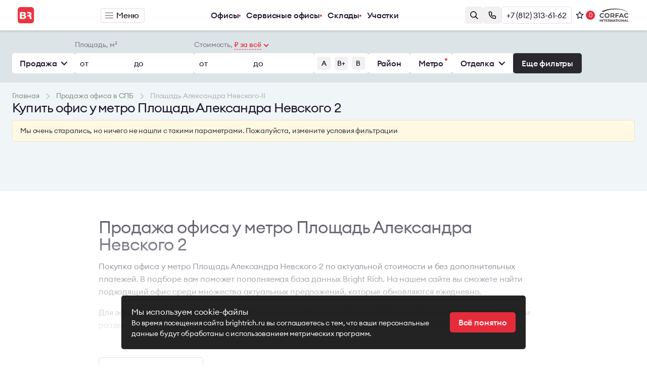

--- FILE ---
content_type: text/html; charset=UTF-8
request_url: https://brightrich.ru/prodazha-ofisa/metro-ploshchad-aleksandra-nevskogo-ii/
body_size: 14284
content:
<!DOCTYPE html>
<html lang="ru">

<head>
    <meta charset="UTF-8">
    <title>Купить офис у метро Площадь Александра Невского 2 в СПБ</title>
    <meta name="description" content="Продажа офисов у метро Площадь Александра Невского-II в Санкт-Петербурге: площади по ценам собственников и без комиссий, даём помощь в выборе бесплатно.">
    <meta name="keywords" content="">
    <meta http-equiv="X-UA-Compatible" content="IE=edge">
    <base href="https://brightrich.ru/templates/businessimage/">
    <meta name="viewport" content="width=device-width, initial-scale=1, minimum-scale=1, maximum-scale=1, user-scalable=0" />
    <link rel="stylesheet" href="https://brightrich.ru/templates/businessimage/_css/reset.css">
    <link rel="stylesheet" href="https://brightrich.ru/templates/businessimage/_css/fonts/fonts.css">
    <link rel="stylesheet" href="https://brightrich.ru/templates/businessimage/_css/jquery.fancybox.min.css">
    <link rel="stylesheet" href="_css/multiselect.css">
                <meta name="yandex-verification" content="6b42b457b50967c9" />    	    	<link rel="apple-touch-icon" sizes="180x180" href="_img/favicon/apple-touch-icon.png">
	<link rel="icon" type="image/png" sizes="32x32" href="_img/favicon/favicon-32x32.png">
	<link rel="icon" type="image/png" sizes="16x16" href="_img/favicon/favicon-16x16.png">
	<link rel="manifest" href="_img/favicon/site.webmanifest">
	<link rel="mask-icon" href="_img/favicon/safari-pinned-tab.svg" color="#eb3440">
	<link rel="shortcut icon" type="image/x-icon" href="_img/favicon/favicon.ico">
	<meta name="apple-mobile-web-app-title" content="Bright Rich">
	<meta name="application-name" content="Bright Rich">
	<meta name="msapplication-TileColor" content="#6a5f8d">
	<meta name="msapplication-config" content="_img/favicon/browserconfig.xml">
	<meta name="theme-color" content="#6a5f8d">
    <script src="_js/modernizr.js"></script>

    <script async src='https://www.google.com/recaptcha/api.js'></script>
<link data-arr="0" rel="stylesheet" type="text/css" href="https://brightrich.ru/templates/businessimage/_css/scss/compiled/compiled2.css" />
<script async src="https://www.googletagmanager.com/gtag/js?id=G-4T08W8V1VK"></script><script>
  window.dataLayer = window.dataLayer || [];
  function gtag(){dataLayer.push(arguments);}
  gtag('js', new Date());

  gtag('config', 'G-4T08W8V1VK');
</script><script>var ajax_prefix = '';</script><script>var year_first = 0; var is_ae = 0; cur_cat = 1; var more_filters_bt = 'Еще фильтры'</script><link href='https://brightrich.ru/prodazha-ofisa/metro-ploshchad-aleksandra-nevskogo-ii/' rel='canonical'></head>

<body class="  innerpage category">
        <div class="all-wrap">
		<header>
<div class="top-line is-flex a-i-c j-c-sb">
	<div class="top-left">
		<a href="https://brightrich.ru/" class="header-logo">			<svg class="header-logo__icon" width="33" height="32" aria-hidden="true" viewBox="0 0 33 32">
	<g id="logo-icon">
		<path fill-rule="evenodd" clip-rule="evenodd" d="M26.812 0H5.358a5.38 5.38 0 0 0-3.793 1.564A5.326 5.326 0 0 0 0 5.341v21.33a5.3 5.3 0 0 0 1.568 3.77A5.355 5.355 0 0 0 5.358 32h21.454a5.378 5.378 0 0 0 3.79-1.56 5.325 5.325 0 0 0 1.567-3.77V5.33a5.301 5.301 0 0 0-1.567-3.77A5.356 5.356 0 0 0 26.812 0ZM4.279 9.722h7.152c2.463 0 4.597.915 4.597 3.466 0 1.367-.658 2.157-1.862 2.778 1.692.542 2.554 1.671 2.554 3.376 0 1.276-.476 2.338-1.396 3.094-1.214 1.005-2.588 1.039-4.132 1.039H4.28V9.722Zm3.644 2.744v2.665h2.656c1.26 0 1.84-.407 1.84-1.333 0-1.14-.943-1.332-1.942-1.332H7.923Zm0 5.025v3.15h2.94c1.113 0 2.112-.215 2.112-1.57 0-1.332-1.056-1.58-2.214-1.58H7.923Zm10.761-7.77h3.837c2.656.035 4.767 1.31 4.79 3.987 0 1.58-.749 2.721-2.225 3.353.908.283 1.555.881 1.817 1.773l.003.012c.213.724.259.88.44 2.901l.017.208c.044.549.084 1.047.448 1.509h-3.814c-.274-.61-.323-1.382-.37-2.106-.017-.268-.034-.53-.062-.774-.181-1.614-.828-2.235-2.565-2.235h-2.305v-2.552h2.645c1.226 0 2.26-.249 2.26-1.694 0-1.084-.75-1.603-2.305-1.603h-2.61V9.722Z" fill="#EB3440" />
	</g>
</svg>
				<svg class="header-logo__text" width="147" height="16" aria-hidden="true" viewBox="0 0 179 18">
		<g id="logo-text">
			<path d="M.83 14.334V3.847h3.61c.914 0 1.66.281 2.24.842.59.561.884 1.246.884 2.053 0 .867-.324 1.541-.972 2.023 1.12.463 1.68 1.295 1.68 2.496 0 .877-.32 1.61-.958 2.201-.629.581-1.435.872-2.417.872H.83Zm1.724-1.58h2.299c.55 0 .977-.139 1.282-.414.304-.276.457-.64.457-1.093 0-.443-.153-.803-.457-1.078-.305-.286-.732-.429-1.282-.429H2.554v3.013Zm0-4.49h1.798c.462 0 .83-.134 1.105-.4.275-.265.413-.605.413-1.019 0-.393-.138-.728-.413-1.004-.275-.276-.643-.413-1.105-.413H2.554v2.835ZM9.39 14.334V3.847h3.772c.962 0 1.729.281 2.298.842.58.552.87 1.265.87 2.142 0 .738-.207 1.349-.62 1.831-.402.473-.986.793-1.753.96l3.89 4.712h-2.121l-3.832-4.609h-.78v4.609H9.388Zm1.723-6.115h1.842c.511 0 .914-.118 1.209-.354.294-.247.442-.591.442-1.034 0-.443-.148-.783-.442-1.02-.295-.246-.698-.369-1.209-.369h-1.842V8.22ZM18.15 14.334V3.847h1.724v10.487H18.15ZM26.505 14.51c-1.562 0-2.863-.516-3.905-1.55-1.04-1.044-1.562-2.334-1.562-3.87s.516-2.82 1.548-3.854c1.041-1.044 2.343-1.566 3.905-1.566 1.149 0 2.175.31 3.08.93.903.62 1.527 1.404 1.87 2.349h-1.96c-.274-.483-.682-.872-1.222-1.167a3.573 3.573 0 0 0-1.768-.443c-1.081 0-1.97.36-2.668 1.078-.697.719-1.046 1.61-1.046 2.673 0 1.064.349 1.955 1.046 2.674.698.718 1.592 1.078 2.682 1.078.953 0 1.734-.276 2.343-.827.61-.552.973-1.28 1.09-2.186h-3.58V8.204h5.349c.187 1.95-.23 3.49-1.253 4.623-1.011 1.123-2.328 1.684-3.949 1.684ZM32.909 14.334V3.847h1.724V8.19h5.172V3.847h1.724v10.487h-1.724V9.829h-5.172v4.505h-1.724ZM45.4 14.334V5.5h-3.035V3.847h7.81v1.654h-3.05v8.832H45.4ZM53.248 14.334V3.847h3.772c.963 0 1.729.281 2.299.842.58.552.869 1.265.869 2.142 0 .738-.206 1.349-.619 1.831-.403.473-.987.793-1.753.96l3.89 4.712h-2.122l-3.831-4.609h-.781v4.609h-1.724Zm1.724-6.115h1.842c.51 0 .913-.118 1.208-.354.295-.247.442-.591.442-1.034 0-.443-.147-.783-.442-1.02-.295-.246-.698-.369-1.208-.369h-1.842V8.22ZM62.008 14.334V3.847h1.724v10.487h-1.724ZM70.349 14.51c-1.562 0-2.864-.516-3.905-1.55-1.032-1.044-1.547-2.334-1.547-3.87s.515-2.82 1.547-3.854c1.041-1.044 2.343-1.566 3.905-1.566 1.238 0 2.318.355 3.242 1.063.933.7 1.532 1.576 1.797 2.63h-1.856c-.226-.601-.629-1.089-1.209-1.463-.58-.374-1.237-.561-1.974-.561-1.08 0-1.97.36-2.667 1.078-.698.719-1.047 1.61-1.047 2.673 0 1.064.35 1.955 1.047 2.674.697.718 1.586 1.078 2.667 1.078.737 0 1.395-.187 1.974-.561.58-.375.983-.862 1.209-1.463h1.856c-.265 1.054-.864 1.935-1.797 2.644-.924.7-2.004 1.049-3.242 1.049ZM76.393 14.334V3.847h1.724V8.19h5.172V3.847h1.724v10.487h-1.724V9.829h-5.172v4.505h-1.724ZM100.251 14.51c-1.562 0-2.863-.516-3.904-1.55-1.032-1.044-1.548-2.334-1.548-3.87s.516-2.82 1.548-3.854c1.04-1.044 2.343-1.566 3.904-1.566 1.238 0 2.319.355 3.242 1.063.934.7 1.533 1.576 1.798 2.63h-1.857c-.226-.601-.628-1.089-1.208-1.463-.58-.374-1.238-.561-1.975-.561-1.08 0-1.97.36-2.667 1.078-.697.719-1.046 1.61-1.046 2.673 0 1.064.349 1.955 1.046 2.674.698.718 1.587 1.078 2.667 1.078.737 0 1.395-.187 1.975-.561.58-.375.982-.862 1.208-1.463h1.857c-.265 1.054-.864 1.935-1.798 2.644-.923.7-2.004 1.049-3.242 1.049ZM111.04 12.842c1.022 0 1.886-.365 2.594-1.093.707-.729 1.061-1.615 1.061-2.659 0-1.043-.354-1.93-1.061-2.658-.708-.729-1.572-1.093-2.594-1.093-1.031 0-1.901.364-2.608 1.093-.707.729-1.061 1.615-1.061 2.658 0 1.044.354 1.93 1.061 2.659.707.728 1.577 1.093 2.608 1.093Zm3.831.088c-1.051 1.054-2.328 1.58-3.831 1.58-1.503 0-2.78-.521-3.831-1.565-1.051-1.053-1.577-2.338-1.577-3.855 0-1.516.526-2.796 1.577-3.84 1.051-1.053 2.328-1.58 3.831-1.58 1.503 0 2.78.527 3.831 1.58 1.052 1.054 1.577 2.334 1.577 3.84 0 1.507-.525 2.787-1.577 3.84ZM117.603 14.334V3.847h3.772c.963 0 1.729.281 2.299.842.58.552.87 1.265.87 2.142 0 .738-.207 1.349-.619 1.831-.403.473-.988.793-1.754.96l3.89 4.712h-2.122l-3.831-4.609h-.781v4.609h-1.724Zm1.724-6.115h1.842c.511 0 .914-.118 1.208-.354.295-.247.442-.591.442-1.034 0-.443-.147-.783-.442-1.02-.294-.246-.697-.369-1.208-.369h-1.842V8.22ZM126.364 14.334V3.847h6.218v1.654h-4.494v2.703h3.536v1.64h-3.536v4.49h-1.724ZM131.613 14.334l4.568-10.487h1.503l4.568 10.487h-1.797l-1.194-2.748h-4.686l-1.179 2.748h-1.783Zm5.305-8.153-1.68 3.87h3.36l-1.68-3.87ZM147.278 14.51c-1.562 0-2.863-.516-3.904-1.55-1.032-1.044-1.548-2.334-1.548-3.87s.516-2.82 1.548-3.854c1.041-1.044 2.342-1.566 3.904-1.566 1.238 0 2.319.355 3.242 1.063.933.7 1.533 1.576 1.798 2.63h-1.857c-.226-.601-.628-1.089-1.208-1.463-.58-.374-1.238-.561-1.975-.561-1.08 0-1.969.36-2.667 1.078-.697.719-1.046 1.61-1.046 2.673 0 1.064.349 1.955 1.046 2.674.698.718 1.587 1.078 2.667 1.078.737 0 1.395-.187 1.975-.561.58-.375.982-.862 1.208-1.463h1.857c-.265 1.054-.865 1.935-1.798 2.644-.923.7-2.004 1.049-3.242 1.049ZM156.054 14.334V3.847h1.724v10.487h-1.724ZM168.726 14.334h-1.503l-5.894-7.548v7.548h-1.724V3.847h1.503l5.879 7.533V3.847h1.739v10.487ZM172.587 14.334V5.5h-3.036V3.847h7.81v1.654h-3.05v8.832h-1.724ZM177.718 14.452c-.344 0-.644-.123-.899-.37a1.276 1.276 0 0 1-.369-.915c0-.345.123-.645.369-.901.255-.256.555-.384.899-.384.353 0 .653.128.898.384.256.256.384.556.384.9 0 .355-.128.66-.384.916a1.22 1.22 0 0 1-.898.37ZM89.598 17.616V.384h1.415v17.23h-1.415Z" fill="#1A142D" />
		</g>
	</svg>
		</a>	</div>
			<button type="button" class="btn-menu-outer" onclick="full_company_menu()"><span class="btn-menu-inner"></span>Меню</button>
		<div class="top-menu">
			<nav>
				<ul>
																		<li ><a href="/arenda-ofisa/">Офисы</a></li>
																								<li ><a href="/coworking/">Сервисные офисы</a></li>
																								<li ><a href="/arenda-sklada/">Склады</a></li>
																								<li ><a href="/prodazha-zemelnogo-uchastka/">Участки</a></li>
															</ul>
			</nav>
		</div>
		
		<form class="top-search"  action="/market/search/">
			<input type="text" name="text" data-search-ac placeholder="Поиск" />
			<div data-search-result-list data-search-flexed>
				<div class="search-result-footer"><button class="btn btn-primary w100p">Все результаты поиска</button></div>
			</div>
		</form>
		<div class="top-right is-flex gap20 a-i-c">
			<button class="btn btn-primary--light btn-callback" data-btn="open-search"><span><svg width="16" height="16" viewBox="0 0 16 16"  xmlns="http://www.w3.org/2000/svg">
<path fill-rule="evenodd" clip-rule="evenodd" d="M6.6 1.75C3.92142 1.75 1.75 3.92142 1.75 6.6C1.75 9.27858 3.92142 11.45 6.6 11.45C9.27858 11.45 11.45 9.27858 11.45 6.6C11.45 3.92142 9.27858 1.75 6.6 1.75ZM0.25 6.6C0.25 3.09299 3.09299 0.25 6.6 0.25C10.107 0.25 12.95 3.09299 12.95 6.6C12.95 8.08324 12.4415 9.44771 11.5892 10.5286L15.5303 14.4697C15.8232 14.7626 15.8232 15.2374 15.5303 15.5303C15.2374 15.8232 14.7626 15.8232 14.4697 15.5303L10.5286 11.5892C9.44771 12.4415 8.08324 12.95 6.6 12.95C3.09299 12.95 0.25 10.107 0.25 6.6Z" />
</svg>
</span></button>
			    <button class="btn btn-primary--light btn-callback" onclick="popup('callback', 'Заполните форму, и мы свяжемся с вами в ближайшее время')" data-popup-target="callback"><span><svg width="16" height="16" viewBox="0 0 16 16" xmlns="http://www.w3.org/2000/svg">
<path fill-rule="evenodd" clip-rule="evenodd" d="M0.75 2.86842C0.75 1.69845 1.69845 0.75 2.86842 0.75H4.8554C5.75272 0.75 6.55963 1.29631 6.89289 2.12945L7.6543 4.03298C7.95365 4.78136 7.81864 5.63362 7.30263 6.25283L6.89285 6.74457C6.66291 7.02049 6.68132 7.42621 6.93529 7.68018L8.31982 9.06471C8.57379 9.31868 8.97951 9.33709 9.25544 9.10715L9.74717 8.69737C10.3664 8.18136 11.2186 8.04635 11.967 8.3457L13.8706 9.10711C14.7037 9.44037 15.25 10.2473 15.25 11.1446V13.1316C15.25 14.3015 14.3015 15.25 13.1316 15.25C6.29342 15.25 0.75 9.70658 0.75 2.86842ZM2.86842 2.25C2.52688 2.25 2.25 2.52688 2.25 2.86842C2.25 8.87815 7.12185 13.75 13.1316 13.75C13.4731 13.75 13.75 13.4731 13.75 13.1316V11.1446C13.75 10.8606 13.5771 10.6053 13.3135 10.4998L11.4099 9.73841C11.1731 9.64368 10.9034 9.68641 10.7075 9.8497L10.2157 10.2595C9.3438 10.9861 8.06171 10.9279 7.25916 10.1254L5.87463 8.74084C5.07208 7.9383 5.01392 6.6562 5.74051 5.78429L6.1503 5.29255C6.31359 5.0966 6.35632 4.8269 6.26159 4.59007L5.50017 2.68653C5.39471 2.42288 5.13936 2.25 4.8554 2.25H2.86842Z" />
</svg>
</span>
       Заказать звонок    </button>
			    <a href="tel:+78123136162" class="btn btn-outline btn-phone">+7 (812) 313-61-62</a>
									    <a href="/wishlist/" rel="nofollow" class="btn--icon-only btn--sm btn-wish has-counter">
        <span class="button-inner">
            <svg width="18" height="17" viewBox="0 0 18 17" fill="none" xmlns="http://www.w3.org/2000/svg">
<path id="star" d="M9 1L11.2665 5.88043L16.6085 6.52786L12.6673 10.1916L13.7023 15.4721L9 12.856L4.29772 15.4721L5.33273 10.1916L1.39155 6.52786L6.7335 5.88043L9 1Z" stroke="#1A142D" stroke-width="1.5" stroke-linejoin="round"/>
</svg>
            <span data-wish-counter></span>
        </span>
    </a>
			<!--noindex--><a rel="nofollow" href="https://www.corfac.com" target="_blank"><img class="corfac-logo" src="_img/corfac_logo.svg" alt="CORFAC International logo" class="corfac-logo" /></a><!--/noindex-->
		</div>
	</div>
<div class="search-group" style="display:none">
	<form class="search-form" action="/market/search/">
		<input data-search-ac class="input-search" type="text" name="text" placeholder="Поиск по объектам">
		<button class="btn btn-sm btn-outline btn-close-search" type="button" data-btn="close-search"><svg width="16" height="16" viewBox="0 0 16 16" fill="none" xmlns="http://www.w3.org/2000/svg">
<path d="M13 3L2.99992 13.0001" stroke="#1A142D" stroke-width="1.5" stroke-linecap="round"/>
<path d="M3 3L13.0001 13.0001" stroke="#1A142D" stroke-width="1.5" stroke-linecap="round"/>
</svg>
</button>
		<div class="search-result">
			<div class="loader"></div>
			<p data-search-result-placeholder class="light-text">Начните вводить название объекта</p>
			<div data-search-result-list></div>
			<div class="search-result-footer"><button class="btn btn-primary w100p">Все результаты поиска</button></div>
		</div>
	</form>
</div>
</header>       
                                <section class="section-bg bg-light-alt pt-0 mt-0">
	
    <div class="category-filter-outer filter-outer">
        <div> 
            <div class="category-filter-header visible-xs">
                <span>Фильтры</span>
                <button type="button" data-btn="close-filter"></button>
            </div>
			<div class="category-filter">
	<div class="category-filter-row filter-primary">
		
	<div class="filter-item">
	<select onchange="refilter(1)" data-tabs-name="filter_dealtype" data-filter-url="dealtype">
		<option value="0">Аренда и продажа</option>
		<option  value="1">Аренда</option>
		<option selected  value="2">Продажа</option>
	</select>
	</div>

		
				<ul style="display:none" class="floating-tabs white-tabs" data-tabs-name="filter_offertype" data-filter-url="offertype">
						<li data-tab class="tab-item active" data-property-id="1" 
			data-start-url="https://brightrich.ru/bc/" data-offertype=""><span>Офисы</span></li>
								<li data-tab class="tab-item" data-property-id="2" 
			data-start-url="https://brightrich.ru/coworking/" data-offertype=""><span>Коворкинги</span></li>
								<li data-tab class="tab-item" data-property-id="3" 
			data-start-url="https://brightrich.ru/sklady/" data-offertype=""><span>Склады</span></li>
								<li data-tab class="tab-item" data-property-id="9" 
			data-start-url="https://brightrich.ru/storage/" data-offertype=""><span>Ответственное хранение</span></li>
								<li data-tab class="tab-item" data-property-id="13" 
			data-start-url="https://brightrich.ru/proizvodstvo/" data-offertype=""><span>Производство</span></li>
								<li data-tab class="tab-item" data-property-id="10" 
			data-start-url="https://brightrich.ru/zemelnye-uchastki/" data-offertype=""><span>Земельные участки</span></li>
			</ul>									<div class="filter-item" data-filter-type="input-group" data-filter-group="square">
    <div class="label"><span  class="label-text button-text">Площадь, м<sup>2</sup></span></div>
    <div >
		<div class="input-range-group nowrap">
			<div class="input-outer"><label for="">от</label><input data-number type="text" data-square-from ></div>
			<div class="input-outer"><label for="">до</label><input data-number type="text" data-square-till ></div>
		</div>
    </div>
</div>					
					<div class="filter-item" data-filter-type="input-group" data-filter-group="price">
    <div class="label">
        <span  class="label-text" style="display:none"  data-dealtype="1">Цена, <span style="display: none;" data-cw-label>,&nbsp;&#8381;за место в мес.</span></span>
        <span  class="label-text"  data-dealtype="2">Стоимость, </span>
		<div data-filter-group="square" >
	<div data-hide-cw data-dealtype="1" style="display:none">
		<select data-check-period onchange="check_period()" id="" class="select-dashed">
			<option value="price" selected>&#8381; / м<sup>2</sup> в месяц</option>
			<option value="price_year" >&#8381; / м<sup>2</sup> в год</option>
			<option value="price_all" >&#8381; за всё в месяц</option>
			<option value="price_year_all" >&#8381; за всё в год</option>
		</select>
	</div>
	<div data-hide-cw data-dealtype="2" >
		<select data-check-period onchange="check_period()" id="" class="select-dashed">
			<option value="price_sale_all" selected>&#8381; за всё</option>
			<option value="price_sale" >&#8381; / м<sup>2</sup></option>
		</select>
	</div>
</div>
<div data-filter-group="places" style="display:none">
	<div data-dealtype="1" style="display:none">
		<select data-check-period onchange="check_period()" id="" class="select-dashed">
			<option value="price" selected>&#8381; за место в месяц</option>
			<option value="price_cw_all" >&#8381; за всё в месяц</option>
		</select>
	</div>
</div>    </div>
    <div >
		        <div class="input-range-group" data-price-inputs data-dealtype="1">
					            <div data-period-group="price" class="input-outer" style="display:none" data-filter-price><label for="">от</label> <input data-number type="text" data-price-from ></div>
            <div data-period-group="price" class="input-outer" style="display:none" data-filter-price><label for="">до</label><input data-number type="text" data-price-till > </div>
        			            <div data-period-group="price_cw_all" class="input-outer" style="display:none" data-filter-price_cw_all><label for="">от</label> <input data-number type="text" data-price_cw_all-from ></div>
            <div data-period-group="price_cw_all" class="input-outer" style="display:none" data-filter-price_cw_all><label for="">до</label><input data-number type="text" data-price_cw_all-till > </div>
        			            <div data-period-group="price_all" class="input-outer" style="display:none" data-filter-price_all><label for="">от</label> <input data-number type="text" data-price_all-from ></div>
            <div data-period-group="price_all" class="input-outer" style="display:none" data-filter-price_all><label for="">до</label><input data-number type="text" data-price_all-till > </div>
        			            <div data-period-group="price_year" class="input-outer" style="display:none" data-filter-price_year><label for="">от</label> <input data-number type="text" data-price_year-from ></div>
            <div data-period-group="price_year" class="input-outer" style="display:none" data-filter-price_year><label for="">до</label><input data-number type="text" data-price_year-till > </div>
        			            <div data-period-group="price_year_all" class="input-outer" style="display:none" data-filter-price_year_all><label for="">от</label> <input data-number type="text" data-price_year_all-from ></div>
            <div data-period-group="price_year_all" class="input-outer" style="display:none" data-filter-price_year_all><label for="">до</label><input data-number type="text" data-price_year_all-till > </div>
        		</div>
		<div class="input-range-group" data-price-inputs data-dealtype="2" class="nowrap">
        			            <div class="input-outer" data-period-group="price_sale_all"  ><label for="">от</label><input data-number type="text" data-price_sale_all-from ></div>
            <div class="input-outer" data-period-group="price_sale_all"  ><label for="">до</label><input data-number type="text" data-price_sale_all-till ></div>
        			            <div class="input-outer" data-period-group="price_sale" style="display:none" ><label for="">от</label><input data-number type="text" data-price_sale-from ></div>
            <div class="input-outer" data-period-group="price_sale" style="display:none" ><label for="">до</label><input data-number type="text" data-price_sale-till ></div>
        		</div>
        	
	</div>
</div>					<!--</div>

	<div class="category-filter-row filter-secondary">-->
					<div class="filter-item" data-filter-type="multiselect_custom" data-filter-name="klass">
    <span class="light-text">Класс</span>
    <ul class="filter-inline-options">
        <li data-value="A" class="option-item">A</li>
        <li data-value="Bplus" class="option-item">B+</li>
        <li data-value="B" class="option-item">B</li>
            </ul>
</div>						
					<div class="filter-item filter-item--button"><button class="btn btn-white" data-target="dictrict"><span class="button-text">Район</span></button></div>
		
		
					<div class="filter-item filter-item--button is-applied"><button class="btn btn-white" data-target="metro"><span class="button-text">Метро</span></button></div>
				
		
									<div class="filter-item xs-w100p" data-filter-type="multiselect_custom" data-filter-name="otdelka">
		<div class="popover-group rooms-popover-group">
			<button class="btn btn-white btn-rooms-popover btn-dropdown" data-btn="toggle-popover"><span class="button-text">Отделка</span></button>
			<div class="popover">
				<ul class="rounded-options-list">
											<li data-value="11226" class="rounded-option-item">без отделки</li>
											<li data-value="11131" class="rounded-option-item">готово для въезда</li>
											<li data-value="23981" class="rounded-option-item">Идёт ремонт</li>
											<li data-value="11231" class="rounded-option-item">ремонт под клиента</li>
											<li data-value="11192" class="rounded-option-item">требуется ремонт</li>
									</ul>
			</div>
		</div>
	</div>					   
		<div class="filter-item"><button class="btn btn-black wsnw btn-more-filters disabled" data-target="filters"><img style="width:17px" src="_img/loader-w.svg" /></button></div>		<div class="filter-item filter-button-outer" style="display:none"><a href="/bc/filterby/sale/subway_is_16251/" data-filter-submit class="btn btn-primary btn-apply-filter">Показать</a></div>

			</div>

	
</div>        </div>
    </div>
    <div class="wrap item-category-wrap" data-map="5d76e1e960ff662788f75b106007f334" data-current-url="/bc/filterby/sale/subway_is_16251/">
       
		
            <div class="breadcrumbs-wrap ">
            <div class="wrap">
                <ul class="breadcrumbs " itemscope itemtype="http://schema.org/BreadcrumbList">
                    <li itemprop="itemListElement" itemscope itemtype="http://schema.org/ListItem">
                        <a itemprop="item" href="https://brightrich.ru/">
                            <span itemprop="name">Главная</span>
                            <meta itemprop="position" content="1" />
                        </a>
                    </li>
                                                                                            <li itemprop="itemListElement" itemscope itemtype="http://schema.org/ListItem">
                                <a itemprop="item" href="https://brightrich.ru/prodazha-ofisa/">
                                    <span itemprop="name">Продажа офиса в СПБ</span>
                                    <meta itemprop="position" content="2" />
                                </a>
                            </li>
                                                    
                    
                    <li itemprop="itemListElement" itemscope itemtype="http://schema.org/ListItem">
                        <span itemprop="item"><span itemprop="name">Площадь Александра Невского-II</span></span>
                        <meta itemprop="position" content="3" />
                    </li>
                </ul>
                            </div>
        </div>
                            			<h1>Купить офис у метро Площадь Александра Невского 2</h1>
						   <p class="msg msg-info">Мы очень старались, но ничего не нашли с такими параметрами. Пожалуйста, измените условия фильтрации</p>
			        										</section>
 </div>
 <div class="wrap--small" style="margin:0 auto">
                    <br />
			 <div class="block--description text-block">
					<div class="truncated-text">
                        <div data-truncated-text>
                            							<h2>Продажа офиса у метро Площадь Александра Невского 2</h2><p>Покупка офиса у метро Площадь Александра Невского 2 по актуальной стоимости и без дополнительных платежей. В подборе вам поможет пополняемая база данных Bright Rich. На нашем сайте вы сможете найти подходящий офис среди множества актуальных предложений, которые обновляются ежедневно.</p><p>Для эффективного использования сайта воспользуйтесь фильтрами, которые располагаются в верхней части раздела. Фильтры помогут сэкономить ваше время и значительно оптимизируют процесс поиска.</p><p>Покупка офиса у метро Площадь Александра Невского 2 предполагает выбор подходящего помещения среди БЦ различных характеристик. Вы сможете найти объект, отвечающий потребностям вашего бизнеса по всем параметрам: расположение, класс, площадь, этаж, видовые характеристики, отделка, планировка, формат сделки, финансовые условия.</p><p>Покупка офиса у метро Площадь Александра Невского 2 может иметь большое количество скрытых нюансов, поэтому лучше обратиться за помощью к профессионалам. Заполнив форму на нашем сайте, вы оперативно получите бесплатную консультацию эксперта с большим опытом в сфере офисной недвижимости. Организуем показ выбранных объектов в удобные для вас дату и время. Наши сотрудники обеспечат сопровождение процесса заключения сделки «под ключ» и поддержат на каждом этапе.</p><p>						</div>
                    </div>
                    <button class="btn btn-outline btn-lg" data-btn="show-full-text" hidden>Читать полностью</button>
				
			</div>
                </div>
            </div> 
    <footer>
    <div class="wrap wrap-view">
		        <ul class="footer-menu">
            <li class="footer-menu__item">
                <p class="footer-item-title">Компания</p>
                <ul class="footer-submenu">
                    
<li class="footer-submenu__item" data-menu-id="29">
	<a rel="nofollow" class="footer-submenu__link" href="https://brightrich.ru/about/">О компании</a>
	</li>

<li class="footer-submenu__item" data-menu-id="30">
	<a rel="nofollow" class="footer-submenu__link" href="https://brightrich.ru/analytics/">Журнал</a>
	</li>

<li class="footer-submenu__item" data-menu-id="31">
	<a rel="nofollow" class="footer-submenu__link" href="https://brightrich.ru/news/">Новости</a>
	</li>

<li class="footer-submenu__item" data-menu-id="40">
	<a rel="nofollow" class="footer-submenu__link" href="https://brightrich.ru/career/">Карьера</a>
	</li>

<li class="footer-submenu__item" data-menu-id="32">
	<a rel="nofollow" class="footer-submenu__link" href="https://brightrich.ru/contacts/">Контакты</a>
	</li>


																		<li class="footer-submenu__item">
								<a target="_blank" rel="nofollow" class="footer-submenu__link" href="https://www.youtube.com/@vzaglumin">YouTube</a>
							</li>
																		<li class="footer-submenu__item">
							<a class="footer-submenu__link" rel="nofollow" href="https://brightrich.ru/brcash/">Партнерская программа</a>
						</li>
																
                </ul>
            </li>
			<li class="footer-menu__item">
                <p class="footer-item-title">Недвижимость</p>
                <ul class="footer-submenu">
						
						<li class="footer-submenu__item">
							<a target="_blank" href="https://brightrich.ru/bc/" rel="nofollow" class="footer-submenu__link" >Бизнес-центры</a>
						</li>
												
						<li class="footer-submenu__item">
							<a target="_blank" href="https://brightrich.ru/coworking/" rel="nofollow" class="footer-submenu__link" >Коворкинги</a>
						</li>
												
						<li class="footer-submenu__item">
							<a target="_blank" href="https://brightrich.ru/sklady/" rel="nofollow" class="footer-submenu__link" >Складские комплексы</a>
						</li>
													<li class="footer-submenu__item"><a class="footer-submenu__link" href="https://brightrich.ru/sklady/light-industrial/">Light Industrial</a></li>
												
						<li class="footer-submenu__item">
							<a target="_blank" href="https://brightrich.ru/storage/" rel="nofollow" class="footer-submenu__link" >Ответственное хранение</a>
						</li>
												
						<li class="footer-submenu__item">
							<a target="_blank" href="https://brightrich.ru/proizvodstvo/" rel="nofollow" class="footer-submenu__link" >Производство</a>
						</li>
												
						<li class="footer-submenu__item">
							<a target="_blank" href="https://brightrich.ru/zemelnye-uchastki/" rel="nofollow" class="footer-submenu__link" >Земельные участки</a>
						</li>
											                </ul>
            </li>
			<li class="footer-menu__item">
				<p class="footer-item-title">Аренда</p>
				<ul class="footer-submenu">
																							<li class="footer-submenu__item">
								<a target="_blank" rel="nofollow" class="footer-submenu__link" href="https://brightrich.ru/arenda-ofisa/">Аренда офиса</a>
							</li>
																															<li class="footer-submenu__item">
								<a target="_blank" rel="nofollow" class="footer-submenu__link" href="https://brightrich.ru/coworking/">Аренда коворкинга</a>
							</li>
																															<li class="footer-submenu__item">
								<a target="_blank" rel="nofollow" class="footer-submenu__link" href="https://brightrich.ru/arenda-sklada/">Аренда склада</a>
							</li>
															<li class="footer-submenu__item"><a class="footer-submenu__link" href="https://brightrich.ru/sklady/light-industrial/arenda/">Аренда Light Industrial</a></li>
																															<li class="footer-submenu__item">
								<a target="_blank" rel="nofollow" class="footer-submenu__link" href="https://brightrich.ru/storage/">Аренда паллетомест</a>
							</li>
																																												</ul>
			</li>
			
            <li class="footer-menu__item">
                <p class="footer-item-title">Продажа</p>
                <ul class="footer-submenu">
																									<li class="footer-submenu__item">
								<a target="_blank" href="https://brightrich.ru/prodazha-ofisa/" rel="nofollow" class="footer-submenu__link">Продажа офиса</a>
							</li>
																																																	<li class="footer-submenu__item">
								<a target="_blank" href="https://brightrich.ru/prodazha-sklada/" rel="nofollow" class="footer-submenu__link">Продажа склада</a>
							</li>
															<li class="footer-submenu__item"><a class="footer-submenu__link" href="https://brightrich.ru/sklady/light-industrial/prodazha/">Продажа Light Industrial</a></li>
																																																												<li class="footer-submenu__item">
								<a target="_blank" href="https://brightrich.ru/prodazha-zemelnogo-uchastka/" rel="nofollow" class="footer-submenu__link">Продажа земельного участка</a>
							</li>
																		                </ul>
            </li>
            <li class="footer-menu__item">
                <p class="footer-item-title">Услуги</p>
                <ul class="footer-submenu">
                   
<li class="footer-submenu__item" data-menu-id="33">
	<a rel="nofollow" class="footer-submenu__link" href="https://brightrich.ru/service/arendatoram/">Арендаторам</a>
	</li>

<li class="footer-submenu__item" data-menu-id="34">
	<a rel="nofollow" class="footer-submenu__link" href="https://brightrich.ru/service/pokupateliam/">Покупателям</a>
	</li>

<li class="footer-submenu__item" data-menu-id="35">
	<a rel="nofollow" class="footer-submenu__link" href="https://brightrich.ru/service/investoram/">Инвесторам</a>
	</li>

<li class="footer-submenu__item" data-menu-id="36">
	<a rel="nofollow" class="footer-submenu__link" href="https://brightrich.ru/service/vladeltsam-i-developeram/">Владельцам и девелоперам</a>
	</li>


                </ul>
            </li>
        </ul>

        <div class="footer-contacts">
            <h3>REAL ESTATE FOR REAL BUSINESS</h3>
            <div class="footer-contacts-outer">
                <div class="footer-socials">
					                    <a href="https://www.youtube.com/@vzaglumin" target="_blank" rel="nofollow noopener noreferrer" class="btn-lg btn--icon-only btn-black btn-social">
                        <span class="button-inner"><svg width="24" height="24" viewBox="0 0 24 24"  xmlns="http://www.w3.org/2000/svg">
<path fill-rule="evenodd" clip-rule="evenodd" d="M4.05681 18.1159C3.70021 18.0153 3.37483 17.8364 3.10814 17.5942C2.84145 17.352 2.64128 17.0537 2.5245 16.7244C1.8572 15.0224 1.65948 7.91534 2.94465 6.51233C3.37237 6.05592 3.97627 5.77492 4.62525 5.73032C8.07295 5.38532 18.725 5.43132 19.9484 5.84533C20.2924 5.94921 20.6068 6.12422 20.8679 6.35724C21.129 6.59026 21.33 6.87524 21.456 7.19083C22.185 8.95035 22.2097 15.3444 21.3571 17.0349C21.1309 17.4749 20.7522 17.8314 20.282 18.0469C18.9968 18.6449 5.76212 18.6334 4.05681 18.1159ZM9.53111 14.7809L15.7098 11.7909L9.53111 8.77784V14.7809Z" />
</svg>
</span>
                    </a>
															
					                    <a href="https://t.me/brightrich" target="_blank" rel="nofollow noopener noreferrer" class="btn-lg btn--icon-only btn-black btn-social">
                        <span class="button-inner"><svg width="24" height="24" viewBox="0 0 24 24"  xmlns="http://www.w3.org/2000/svg">
<path d="M20 4.5668L17.1528 19.3339C17.1528 19.3339 16.7544 20.3578 15.66 19.8667L9.09065 14.6848L9.06019 14.6695C9.94756 13.8498 16.8286 7.48486 17.1293 7.19635C17.5949 6.74952 17.3059 6.48351 16.7653 6.82104L6.60117 13.4616L2.67987 12.1042C2.67987 12.1042 2.06277 11.8784 2.0034 11.3874C1.94326 10.8956 2.70018 10.6295 2.70018 10.6295L18.6861 4.17783C18.6861 4.17783 20 3.58393 20 4.5668Z" />
</svg>
</span>
                    </a>
																														                </div>
                <div class="footer-contacts__info">
					
                    <a href="tel:+78123136162" class="btn btn-lg btn-black">
                        <div class="button-inner">
                            <span class="svg-icon"><svg width="16" height="16" viewBox="0 0 16 16" xmlns="http://www.w3.org/2000/svg">
<path fill-rule="evenodd" clip-rule="evenodd" d="M0.75 2.86842C0.75 1.69845 1.69845 0.75 2.86842 0.75H4.8554C5.75272 0.75 6.55963 1.29631 6.89289 2.12945L7.6543 4.03298C7.95365 4.78136 7.81864 5.63362 7.30263 6.25283L6.89285 6.74457C6.66291 7.02049 6.68132 7.42621 6.93529 7.68018L8.31982 9.06471C8.57379 9.31868 8.97951 9.33709 9.25544 9.10715L9.74717 8.69737C10.3664 8.18136 11.2186 8.04635 11.967 8.3457L13.8706 9.10711C14.7037 9.44037 15.25 10.2473 15.25 11.1446V13.1316C15.25 14.3015 14.3015 15.25 13.1316 15.25C6.29342 15.25 0.75 9.70658 0.75 2.86842ZM2.86842 2.25C2.52688 2.25 2.25 2.52688 2.25 2.86842C2.25 8.87815 7.12185 13.75 13.1316 13.75C13.4731 13.75 13.75 13.4731 13.75 13.1316V11.1446C13.75 10.8606 13.5771 10.6053 13.3135 10.4998L11.4099 9.73841C11.1731 9.64368 10.9034 9.68641 10.7075 9.8497L10.2157 10.2595C9.3438 10.9861 8.06171 10.9279 7.25916 10.1254L5.87463 8.74084C5.07208 7.9383 5.01392 6.6562 5.74051 5.78429L6.1503 5.29255C6.31359 5.0966 6.35632 4.8269 6.26159 4.59007L5.50017 2.68653C5.39471 2.42288 5.13936 2.25 4.8554 2.25H2.86842Z" />
</svg>
</span>
                            <span class="button-text">+7 (812) 313-61-62</span>
                        </div>
                    </a>
                    <a href="mailto:office@brightrich.ru" class="btn btn-lg btn-black">
                        <div class="button-inner">
                            <span class="svg-icon"><svg width="16" height="16" viewBox="0 0 16 16" xmlns="http://www.w3.org/2000/svg">
<path fill-rule="evenodd" clip-rule="evenodd" d="M0.75 4.14286C0.75 3.2939 1.4936 2.75 2.22222 2.75H13.7778C14.5064 2.75 15.25 3.2939 15.25 4.14286V11.8571C15.25 12.7061 14.5064 13.25 13.7778 13.25H2.22222C1.4936 13.25 0.75 12.7061 0.75 11.8571V4.14286ZM3.15022 4.25L8 7.12789L12.8498 4.25H3.15022ZM13.75 5.46002V11.75H2.25V5.46002L7.61726 8.64499C7.85321 8.785 8.14679 8.785 8.38274 8.64499L13.75 5.46002Z" />
</svg>
</span>
                            <span class="button-text">office@brightrich.ru</span>
                        </div>
                    </a>
					                     <span class="btn btn-lg btn-black" disabled>
                        <div class="button-inner">
                            <span class="svg-icon"><svg width="16" height="16" viewBox="0 0 16 16" xmlns="http://www.w3.org/2000/svg">
<path fill-rule="evenodd" clip-rule="evenodd" d="M8 2.75C5.10051 2.75 2.75 5.10051 2.75 8C2.75 10.8995 5.10051 13.25 8 13.25C10.8995 13.25 13.25 10.8995 13.25 8C13.25 5.10051 10.8995 2.75 8 2.75ZM1.25 8C1.25 4.27208 4.27208 1.25 8 1.25C11.7279 1.25 14.75 4.27208 14.75 8C14.75 11.7279 11.7279 14.75 8 14.75C4.27208 14.75 1.25 11.7279 1.25 8ZM8 3.91667C8.41421 3.91667 8.75 4.25245 8.75 4.66667V7.25H11.3333C11.7475 7.25 12.0833 7.58579 12.0833 8C12.0833 8.41421 11.7475 8.75 11.3333 8.75H8C7.58579 8.75 7.25 8.41421 7.25 8V4.66667C7.25 4.25245 7.58579 3.91667 8 3.91667Z"  />
</svg>
</span>
                            <span class="button-text">Пн – Пт: с 10:00 до 19:00</span>
                        </div>
                    </span>
										
                </div>
				
            </div>
			
        </div>

        <div class="footer-copy">
            <p>Bright Rich | CORFAC International © 2008 — 2026. Все права защищены.</p>
            <div class="footer-copy__links">
					
					<a href="https://brightrich.ru/sitemap/">Карта сайта</a>	
								
<a rel="nofollow" href="https://brightrich.ru/terms/">Условия пользования</a>
<a rel="nofollow" href="https://brightrich.ru/privacypolicy/">Политика конфиденциальности</a>

            </div>
        </div>
    </div>
</footer>		<div class="main-menus-wrap">
		<div class="wrap is-flex j-c-sb gap20">
			<div class="main-menus-wrap__box">
				<div class="main-menus-wrap__title">
				 Компания				</div>
				<ul>
					
<li class="menu-item" data-menu-id="25">
	<a rel="nofollow" class="menu-link" href="https://brightrich.ru/about/">О компании</a>
	</li>
<li class="menu-item" data-menu-id="43">
	<a rel="nofollow" class="menu-link" href="https://brightrich.ru/service/">Услуги</a>
	</li>
<li class="menu-item" data-menu-id="26">
	<a rel="nofollow" class="menu-link" href="https://brightrich.ru/analytics/">Журнал</a>
	</li>
<li class="menu-item" data-menu-id="27">
	<a rel="nofollow" class="menu-link" href="https://brightrich.ru/news/">Новости</a>
	</li>
<li class="menu-item" data-menu-id="39">
	<a rel="nofollow" class="menu-link" href="https://brightrich.ru/career/">Карьера</a>
	</li>
<li class="menu-item" data-menu-id="28">
	<a rel="nofollow" class="menu-link" href="https://brightrich.ru/contacts/">Контакты</a>
	</li>
				</ul>
			</div>
			
			<div class="main-menus-wrap__box">
				<div class="main-menus-wrap__title">
				 Предложения по аренде				</div>
				<ul>
																		<li>
								<a href="https://brightrich.ru/arenda-ofisa/">Аренда офиса</a>
							</li>
																															<li>
								<a href="https://brightrich.ru/coworking/">Аренда коворкинга</a>
							</li>
																															<li>
								<a href="https://brightrich.ru/arenda-sklada/">Аренда склада</a>
							</li>
															<li><a href="https://brightrich.ru/sklady/light-industrial/arenda/">Аренда Light Industrial</a></li>
																															<li>
								<a href="https://brightrich.ru/storage/">Аренда паллетомест</a>
							</li>
																																												</ul>
			</div>
			<div class="main-menus-wrap__box">
				<div class="main-menus-wrap__title">
				 Предложения по продаже				</div>
				<ul>
																		<li>
								<a href="https://brightrich.ru/prodazha-ofisa/">Продажа офиса</a>
							</li>
																																										<li>
								<a href="https://brightrich.ru/prodazha-sklada/">Продажа склада</a>
							</li>
															<li><a href="https://brightrich.ru/sklady/light-industrial/prodazha/">Продажа Light Industrial</a></li>
																																																					<li>
								<a href="https://brightrich.ru/prodazha-zemelnogo-uchastka/">Продажа земельного участка</a>
							</li>
																						</ul>
			</div>
			<div class="main-menus-wrap__box">
				<div class="main-menus-wrap__title">
				 Каталог недвижимости				</div>
				<ul>
											<li>
							<a href="https://brightrich.ru/bc/">Бизнес-центры</a>
						</li>
																	<li>
							<a href="https://brightrich.ru/coworking/">Коворкинги</a>
						</li>
																	<li>
							<a href="https://brightrich.ru/sklady/">Складские комплексы</a>
						</li>
													<li><a href="https://brightrich.ru/sklady/light-industrial/">Light Industrial</a></li>
																	<li>
							<a href="https://brightrich.ru/storage/">Ответственное хранение</a>
						</li>
																	<li>
							<a href="https://brightrich.ru/proizvodstvo/">Производство</a>
						</li>
																	<li>
							<a href="https://brightrich.ru/zemelnye-uchastki/">Земельные участки</a>
						</li>
															</ul>
			</div>
			<div class="main-menus-wrap__box">
				<div class="main-menus-wrap__title">
				 Контакты				</div>
				<div class="main-menus-wrap__contacts">
					<p>191028, Санкт-Петербург, Литейный пр. 26, БЦ «Преображенский двор»</p>
					<a href="tel:+78123136162">
						<div class="is-flex gap10 a-i-c">
							<span class="svg-icon"><svg width="16" height="16" viewBox="0 0 16 16" xmlns="http://www.w3.org/2000/svg">
<path fill-rule="evenodd" clip-rule="evenodd" d="M0.75 2.86842C0.75 1.69845 1.69845 0.75 2.86842 0.75H4.8554C5.75272 0.75 6.55963 1.29631 6.89289 2.12945L7.6543 4.03298C7.95365 4.78136 7.81864 5.63362 7.30263 6.25283L6.89285 6.74457C6.66291 7.02049 6.68132 7.42621 6.93529 7.68018L8.31982 9.06471C8.57379 9.31868 8.97951 9.33709 9.25544 9.10715L9.74717 8.69737C10.3664 8.18136 11.2186 8.04635 11.967 8.3457L13.8706 9.10711C14.7037 9.44037 15.25 10.2473 15.25 11.1446V13.1316C15.25 14.3015 14.3015 15.25 13.1316 15.25C6.29342 15.25 0.75 9.70658 0.75 2.86842ZM2.86842 2.25C2.52688 2.25 2.25 2.52688 2.25 2.86842C2.25 8.87815 7.12185 13.75 13.1316 13.75C13.4731 13.75 13.75 13.4731 13.75 13.1316V11.1446C13.75 10.8606 13.5771 10.6053 13.3135 10.4998L11.4099 9.73841C11.1731 9.64368 10.9034 9.68641 10.7075 9.8497L10.2157 10.2595C9.3438 10.9861 8.06171 10.9279 7.25916 10.1254L5.87463 8.74084C5.07208 7.9383 5.01392 6.6562 5.74051 5.78429L6.1503 5.29255C6.31359 5.0966 6.35632 4.8269 6.26159 4.59007L5.50017 2.68653C5.39471 2.42288 5.13936 2.25 4.8554 2.25H2.86842Z" />
</svg>
</span>
							<span class="button-text">+7 (812) 313-61-62</span>
						</div>
					</a>
					<a href="mailto:office@brightrich.ru">
						 <div class="is-flex gap10 a-i-c">
							<span class="svg-icon"><svg width="16" height="16" viewBox="0 0 16 16" xmlns="http://www.w3.org/2000/svg">
<path fill-rule="evenodd" clip-rule="evenodd" d="M0.75 4.14286C0.75 3.2939 1.4936 2.75 2.22222 2.75H13.7778C14.5064 2.75 15.25 3.2939 15.25 4.14286V11.8571C15.25 12.7061 14.5064 13.25 13.7778 13.25H2.22222C1.4936 13.25 0.75 12.7061 0.75 11.8571V4.14286ZM3.15022 4.25L8 7.12789L12.8498 4.25H3.15022ZM13.75 5.46002V11.75H2.25V5.46002L7.61726 8.64499C7.85321 8.785 8.14679 8.785 8.38274 8.64499L13.75 5.46002Z" />
</svg>
</span>
							<span class="button-text">office@brightrich.ru</span>
						</div>
					</a>
				</div>
			</div>
		</div>
	</div>
    <div class="popup-dark" data-el="popup-bg">
        	<div class="popup-box large scrollable" data-popup="metro">
    <div class="popup-header">
        <p class="title" data-popup-title>Выберите метро</p>
        <span class="btn-close"></span>
    </div>
    <div class="popup-body" data-popup-body>
        <div class="popup-search-outer"><input type="text" placeholder="Поиск по станциям" data-quicksearch class="input-search-filter"></div>
        <ul class="metro-column-list columns checkbox-filters" data-filter-buttons="subway">
                                                                        <li data-default-value="Автово">
                                                                                <p class="alphabet-letter">А</p>
                                                <span class="filter-option-button" onclick="prop_filter(this)" data-valid="16305">Автово</span>
                    </li>
                                                                                <li data-default-value="Адмиралтейская">
                                                <span class="filter-option-button" onclick="prop_filter(this)" data-valid="16253">Адмиралтейская</span>
                    </li>
                                                                                <li data-default-value="Академическая">
                                                <span class="filter-option-button" onclick="prop_filter(this)" data-valid="87">Академическая</span>
                    </li>
                                                                                <li data-default-value="Балтийская">
                                                                                <p class="alphabet-letter">Б</p>
                                                <span class="filter-option-button" onclick="prop_filter(this)" data-valid="165">Балтийская</span>
                    </li>
                                                                                <li data-default-value="Беговая">
                                                <span class="filter-option-button" onclick="prop_filter(this)" data-valid="162">Беговая</span>
                    </li>
                                                                                <li data-default-value="Бухарестская">
                                                <span class="filter-option-button" onclick="prop_filter(this)" data-valid="16297">Бухарестская</span>
                    </li>
                                                                                <li data-default-value="Василеостровская">
                                                                                <p class="alphabet-letter">В</p>
                                                <span class="filter-option-button" onclick="prop_filter(this)" data-valid="16222">Василеостровская</span>
                    </li>
                                                                                <li data-default-value="Владимирская">
                                                <span class="filter-option-button" onclick="prop_filter(this)" data-valid="16249">Владимирская</span>
                    </li>
                                                                                <li data-default-value="Выборгская">
                                                <span class="filter-option-button" onclick="prop_filter(this)" data-valid="16225">Выборгская</span>
                    </li>
                                                                                <li data-default-value="Горный Институт">
                                                                                <p class="alphabet-letter">Г</p>
                                                <span class="filter-option-button" onclick="prop_filter(this)" data-valid="20351">Горный Институт</span>
                    </li>
                                                                                <li data-default-value="Горьковская">
                                                <span class="filter-option-button" onclick="prop_filter(this)" data-valid="16229">Горьковская</span>
                    </li>
                                                                                <li data-default-value="Гостиный двор">
                                                <span class="filter-option-button" onclick="prop_filter(this)" data-valid="16254">Гостиный двор</span>
                    </li>
                                                                                <li data-default-value="Достоевская">
                                                                                <p class="alphabet-letter">Д</p>
                                                <span class="filter-option-button" onclick="prop_filter(this)" data-valid="45">Достоевская</span>
                    </li>
                                                                                <li data-default-value="Елизаровская">
                                                                                <p class="alphabet-letter">Е</p>
                                                <span class="filter-option-button" onclick="prop_filter(this)" data-valid="16263">Елизаровская</span>
                    </li>
                                                                                <li data-default-value="Звёздная">
                                                                                <p class="alphabet-letter">З</p>
                                                <span class="filter-option-button" onclick="prop_filter(this)" data-valid="16233">Звёздная</span>
                    </li>
                                                                                <li data-default-value="Звенигородская">
                                                <span class="filter-option-button" onclick="prop_filter(this)" data-valid="16220">Звенигородская</span>
                    </li>
                                                                                <li data-default-value="Кировский завод">
                                                                                <p class="alphabet-letter">К</p>
                                                <span class="filter-option-button" onclick="prop_filter(this)" data-valid="16286">Кировский завод</span>
                    </li>
                                                                                <li data-default-value="Комендантский проспект">
                                                <span class="filter-option-button" onclick="prop_filter(this)" data-valid="16239">Комендантский проспект</span>
                    </li>
                                                                                <li data-default-value="Крестовский остров">
                                                <span class="filter-option-button" onclick="prop_filter(this)" data-valid="16293">Крестовский остров</span>
                    </li>
                                                                                <li data-default-value="Ладожская">
                                                                                <p class="alphabet-letter">Л</p>
                                                <span class="filter-option-button" onclick="prop_filter(this)" data-valid="16256">Ладожская</span>
                    </li>
                                                                                <li data-default-value="Ленинский проспект">
                                                <span class="filter-option-button" onclick="prop_filter(this)" data-valid="356">Ленинский проспект</span>
                    </li>
                                                                                <li data-default-value="Лесная">
                                                <span class="filter-option-button" onclick="prop_filter(this)" data-valid="16228">Лесная</span>
                    </li>
                                                                                <li data-default-value="Лиговский проспект">
                                                <span class="filter-option-button" onclick="prop_filter(this)" data-valid="16219">Лиговский проспект</span>
                    </li>
                                                                                <li data-default-value="Маяковская">
                                                                                <p class="alphabet-letter">М</p>
                                                <span class="filter-option-button" onclick="prop_filter(this)" data-valid="81">Маяковская</span>
                    </li>
                                                                                <li data-default-value="Международная">
                                                <span class="filter-option-button" onclick="prop_filter(this)" data-valid="253">Международная</span>
                    </li>
                                                                                <li data-default-value="Московская">
                                                <span class="filter-option-button" onclick="prop_filter(this)" data-valid="16240">Московская</span>
                    </li>
                                                                                <li data-default-value="Московские ворота">
                                                <span class="filter-option-button" onclick="prop_filter(this)" data-valid="16267">Московские ворота</span>
                    </li>
                                                                                <li data-default-value="Нарвская">
                                                                                <p class="alphabet-letter">Н</p>
                                                <span class="filter-option-button" onclick="prop_filter(this)" data-valid="16272">Нарвская</span>
                    </li>
                                                                                <li data-default-value="Невский проспект">
                                                <span class="filter-option-button" onclick="prop_filter(this)" data-valid="16252">Невский проспект</span>
                    </li>
                                                                                <li data-default-value="Новочеркасская">
                                                <span class="filter-option-button" onclick="prop_filter(this)" data-valid="16269">Новочеркасская</span>
                    </li>
                                                                                <li data-default-value="Обводный канал">
                                                                                <p class="alphabet-letter">О</p>
                                                <span class="filter-option-button" onclick="prop_filter(this)" data-valid="16262">Обводный канал</span>
                    </li>
                                                                                <li data-default-value="Озерки">
                                                <span class="filter-option-button" onclick="prop_filter(this)" data-valid="16235">Озерки</span>
                    </li>
                                                                                <li data-default-value="Парнас">
                                                                                <p class="alphabet-letter">П</p>
                                                <span class="filter-option-button" onclick="prop_filter(this)" data-valid="16237">Парнас</span>
                    </li>
                                                                                <li data-default-value="Петроградская">
                                                <span class="filter-option-button" onclick="prop_filter(this)" data-valid="16227">Петроградская</span>
                    </li>
                                                                                <li data-default-value="Пионерская">
                                                <span class="filter-option-button" onclick="prop_filter(this)" data-valid="195">Пионерская</span>
                    </li>
                                                                                <li data-default-value="Площадь Александра Невского-1">
                                                <span class="filter-option-button" onclick="prop_filter(this)" data-valid="22330">Площадь Александра Невского-1</span>
                    </li>
                                                                                <li data-default-value="Площадь Александра Невского-2">
                                                <span class="filter-option-button" onclick="prop_filter(this)" data-valid="22331">Площадь Александра Невского-2</span>
                    </li>
                                                                                <li data-default-value="Площадь Восстания">
                                                <span class="filter-option-button" onclick="prop_filter(this)" data-valid="16248">Площадь Восстания</span>
                    </li>
                                                                                <li data-default-value="Площадь Ленина">
                                                <span class="filter-option-button" onclick="prop_filter(this)" data-valid="16245">Площадь Ленина</span>
                    </li>
                                                                                <li data-default-value="Площадь Мужества">
                                                <span class="filter-option-button" onclick="prop_filter(this)" data-valid="16242">Площадь Мужества</span>
                    </li>
                                                                                <li data-default-value="Политехническая">
                                                <span class="filter-option-button" onclick="prop_filter(this)" data-valid="16243">Политехническая</span>
                    </li>
                                                                                <li data-default-value="Приморская">
                                                <span class="filter-option-button" onclick="prop_filter(this)" data-valid="16223">Приморская</span>
                    </li>
                                                                                <li data-default-value="Пролетарская">
                                                <span class="filter-option-button" onclick="prop_filter(this)" data-valid="155">Пролетарская</span>
                    </li>
                                                                                <li data-default-value="Проспект Ветеранов">
                                                <span class="filter-option-button" onclick="prop_filter(this)" data-valid="16274">Проспект Ветеранов</span>
                    </li>
                                                                                <li data-default-value="Проспект Просвещения">
                                                <span class="filter-option-button" onclick="prop_filter(this)" data-valid="16236">Проспект Просвещения</span>
                    </li>
                                                                                <li data-default-value="Пушкинская">
                                                <span class="filter-option-button" onclick="prop_filter(this)" data-valid="321">Пушкинская</span>
                    </li>
                                                                                <li data-default-value="Садовая">
                                                                                <p class="alphabet-letter">С</p>
                                                <span class="filter-option-button" onclick="prop_filter(this)" data-valid="16258">Садовая</span>
                    </li>
                                                                                <li data-default-value="Сенная площадь">
                                                <span class="filter-option-button" onclick="prop_filter(this)" data-valid="16260">Сенная площадь</span>
                    </li>
                                                                                <li data-default-value="Спасская">
                                                <span class="filter-option-button" onclick="prop_filter(this)" data-valid="16259">Спасская</span>
                    </li>
                                                                                <li data-default-value="Спортивная">
                                                <span class="filter-option-button" onclick="prop_filter(this)" data-valid="299">Спортивная</span>
                    </li>
                                                                                <li data-default-value="Старая Деревня">
                                                <span class="filter-option-button" onclick="prop_filter(this)" data-valid="16270">Старая Деревня</span>
                    </li>
                                                                                <li data-default-value="Технологический институт-1">
                                                                                <p class="alphabet-letter">Т</p>
                                                <span class="filter-option-button" onclick="prop_filter(this)" data-valid="22361">Технологический институт-1</span>
                    </li>
                                                                                <li data-default-value="Технологический институт-2">
                                                <span class="filter-option-button" onclick="prop_filter(this)" data-valid="23287">Технологический институт-2</span>
                    </li>
                                                                                <li data-default-value="Фрунзенская">
                                                                                <p class="alphabet-letter">Ф</p>
                                                <span class="filter-option-button" onclick="prop_filter(this)" data-valid="11">Фрунзенская</span>
                    </li>
                                                                                <li data-default-value="Чёрная речка">
                                                                                <p class="alphabet-letter">Ч</p>
                                                <span class="filter-option-button" onclick="prop_filter(this)" data-valid="16266">Чёрная речка</span>
                    </li>
                                                                                <li data-default-value="Чернышевская">
                                                <span class="filter-option-button" onclick="prop_filter(this)" data-valid="16261">Чернышевская</span>
                    </li>
                                                                                <li data-default-value="Чкаловская">
                                                <span class="filter-option-button" onclick="prop_filter(this)" data-valid="7">Чкаловская</span>
                    </li>
                                                                                <li data-default-value="Электросила">
                                                                                <p class="alphabet-letter">Э</p>
                                                <span class="filter-option-button" onclick="prop_filter(this)" data-valid="16244">Электросила</span>
                    </li>
                                                    </ul>
        <div class="popup-fixed-bottom"><a href="/bc/filterby/sale/subway_is_16251/" data-filter-submit class="btn btn-primary btn-lg">Применить</a></div>    </div>
</div>	<div class="popup-box large scrollable" data-popup="dictrict">
	<div class="popup-header">
		<p class="title" data-popup-title>Выберите район</p>
		<span class="btn-close"></span>
	</div>
	<div class="popup-body" data-popup-body>
				<div class="popup-search-outer"><input type="text" placeholder="Поиск по районам" data-quicksearch class="input-search-filter"></div>

		<ul class="metro-column-list columns checkbox-filters" data-filter-buttons="district">
                                                                        <li data-default-value="Адмиралтейский">
                                                                                <p class="alphabet-letter">А</p>
                                                <span class="filter-option-button" onclick="prop_filter(this)" data-valid="16246">Адмиралтейский</span>
                    </li>
                                                                                <li data-default-value="Василеостровский">
                                                                                <p class="alphabet-letter">В</p>
                                                <span class="filter-option-button" onclick="prop_filter(this)" data-valid="16221">Василеостровский</span>
                    </li>
                                                                                <li data-default-value="Выборгский">
                                                <span class="filter-option-button" onclick="prop_filter(this)" data-valid="16224">Выборгский</span>
                    </li>
                                                                                <li data-default-value="Калининский">
                                                                                <p class="alphabet-letter">К</p>
                                                <span class="filter-option-button" onclick="prop_filter(this)" data-valid="16268">Калининский</span>
                    </li>
                                                                                <li data-default-value="Кировский">
                                                <span class="filter-option-button" onclick="prop_filter(this)" data-valid="16271">Кировский</span>
                    </li>
                                                                                <li data-default-value="Красногвардейский">
                                                <span class="filter-option-button" onclick="prop_filter(this)" data-valid="16255">Красногвардейский</span>
                    </li>
                                                                                <li data-default-value="Красносельский">
                                                <span class="filter-option-button" onclick="prop_filter(this)" data-valid="33">Красносельский</span>
                    </li>
                                                                                <li data-default-value="Ломоносовский">
                                                                                <p class="alphabet-letter">Л</p>
                                                <span class="filter-option-button" onclick="prop_filter(this)" data-valid="65">Ломоносовский</span>
                    </li>
                                                                                <li data-default-value="Московский">
                                                                                <p class="alphabet-letter">М</p>
                                                <span class="filter-option-button" onclick="prop_filter(this)" data-valid="131">Московский</span>
                    </li>
                                                                                <li data-default-value="Невский">
                                                                                <p class="alphabet-letter">Н</p>
                                                <span class="filter-option-button" onclick="prop_filter(this)" data-valid="16257">Невский</span>
                    </li>
                                                                                <li data-default-value="Петроградский">
                                                                                <p class="alphabet-letter">П</p>
                                                <span class="filter-option-button" onclick="prop_filter(this)" data-valid="16226">Петроградский</span>
                    </li>
                                                                                <li data-default-value="Приморский">
                                                <span class="filter-option-button" onclick="prop_filter(this)" data-valid="16265">Приморский</span>
                    </li>
                                                                                <li data-default-value="Пушкинский">
                                                <span class="filter-option-button" onclick="prop_filter(this)" data-valid="16231">Пушкинский</span>
                    </li>
                                                                                <li data-default-value="Фрунзенский">
                                                                                <p class="alphabet-letter">Ф</p>
                                                <span class="filter-option-button" onclick="prop_filter(this)" data-valid="16287">Фрунзенский</span>
                    </li>
                                                                                <li data-default-value="Центральный">
                                                                                <p class="alphabet-letter">Ц</p>
                                                <span class="filter-option-button" onclick="prop_filter(this)" data-valid="16218">Центральный</span>
                    </li>
                                                    </ul>
				<div class="popup-fixed-bottom"><a href="/bc/filterby/sale/subway_is_16251/" data-filter-submit class="btn btn-primary btn-lg">Применить</a></div>	</div>
</div>
        <div class="popup-box large scrollable" data-popup="filters">
	<div class="popup-header">
		<p class="title" data-popup-title>Дополнительные фильтры</p>
		<span class="btn-close"></span>
	</div>
	<div class="popup-body" data-popup-body>
		<div class="filter-table" data-filters-list>
		</div>
		<div class="popup-fixed-bottom"><a href="/bc/filterby/sale/subway_is_16251/" data-filter-submit class="btn btn-primary btn-lg">Применить</a></div>	</div>
</div>        <div class="popup-box" data-popup>
	<div class="popup-header">
		<p class="title" data-popup-title="all"></p>
		<span class="btn-close"></span>
	</div>
	<div class="popup-body" data-popup-body="all">
		Array	</div>
</div>    </div>
    <button class="to-top"></button>    			<script src="//api-maps.yandex.ru/2.1/?lang=ru_RU" type="text/javascript"></script>
        <script src="_js/jquery-1.9.1.min.js"></script>
    <script src="_js/ofi.min.js"></script>
    <script src="_js/jquery.maskedinput-1.4.min.js"></script>
    <script src="_js/jquery.nice-select.min.js"></script>
    <script src="_js/jquery.multi-select.min.js"></script>
    <script src="_js/swiper.min.js"></script>
    <script src="_js/jquery.fancybox.min.js"></script>
    <script src="_js/datepicker.min.js"></script>
    <script src="_js/dubai.js"></script>

        <script src="_js/market/market.js"></script>
            <script src="_js/filter.js"></script>
    	 
                                    <script src="_js/market/map_points.js"></script>
                <script src="_js/market/category.js"></script>
        <input type="hidden" data-recaptcha value="6Ld2iN0eAAAAAMwENA6qonHy3AkqcYVxsWylphtb" />
    <script src="_js/script.js"></script>
<script>
		 var script = document.createElement('script');
		script.src = '//code.jivo.ru/widget/ok3bBQCmQF';
		document.getElementsByTagName('head')[0].appendChild(script);</script><!-- Yandex.Metrika counter -->
<script type="text/javascript" >
document.addEventListener('DOMContentLoaded', () => {
  setTimeout(function(){
   (function(m,e,t,r,i,k,a){m[i]=m[i]||function(){(m[i].a=m[i].a||[]).push(arguments)};
   m[i].l=1*new Date();k=e.createElement(t),a=e.getElementsByTagName(t)[0],k.async=1,k.src=r,a.parentNode.insertBefore(k,a)})
   (window, document, "script", "https://mc.yandex.ru/metrika/tag.js", "ym");

   ym(18888454, "init", {
        clickmap:true,
        trackLinks:true,
        accurateTrackBounce:true,
        webvisor:true
   });
   }, 2000);
   });
</script>
<noscript><div><img src="https://mc.yandex.ru/watch/18888454" style="position:absolute; left:-9999px;" alt="" /></div></noscript>
<!-- /Yandex.Metrika counter --></body></html>

--- FILE ---
content_type: text/html; charset=UTF-8
request_url: https://brightrich.ru/market/get_map/5d76e1e960ff662788f75b106007f334/
body_size: 57
content:
5d76e1e960ff662788f75b106007f334.json

--- FILE ---
content_type: text/html; charset=UTF-8
request_url: https://brightrich.ru/market/additional_filters/
body_size: 1771
content:
    <div class="filter-row">
        <p class="filter-name">Этаж</p>
        <div class="filter-content">
                            <div class="input-range-group-default" data-period-group="floor" data-add-range="floor">
                    <div class="input-outer">
                        <label for="">от</label>
                        <input onkeyup="refilter()" type="text" data-floor-from >
                    </div>
                    <div class="input-outer">
                        <label for="">до</label>
                        <input onkeyup="refilter()" type="text" data-floor-till >
                    </div>
                </div>
                </div>
</div>
    <div class="filter-row">
        <p class="filter-name">Статус объекта</p>
        <div class="filter-content">
                        <ul class="filter-options-list " data-filter-buttons="status-obekta">
                                                    <li class="filter-option-item" ><span class="filter-option-button" onclick="prop_filter(this)" data-valid="24601">В состоянии ремонта</span></li>
                                                        <li class="filter-option-item" ><span class="filter-option-button" onclick="prop_filter(this)" data-valid="25728">Идет реконструкция</span></li>
                                                        <li class="filter-option-item" ><span class="filter-option-button" onclick="prop_filter(this)" data-valid="561">Построен</span></li>
                                                        <li class="filter-option-item" ><span class="filter-option-button" onclick="prop_filter(this)" data-valid="24801">Приостановлено</span></li>
                                                        <li class="filter-option-item" ><span class="filter-option-button" onclick="prop_filter(this)" data-valid="25799">Проект</span></li>
                                                        <li class="filter-option-item" ><span class="filter-option-button" onclick="prop_filter(this)" data-valid="1380">Строится</span></li>
                                                                </ul>
            </div>
</div>
    <div class="filter-row">
        <p class="filter-name">Статус</p>
        <div class="filter-content">
                        <ul class="filter-options-list " data-filter-buttons="status">
                                                    <li class="filter-option-item" ><span class="filter-option-button" onclick="prop_filter(this)" data-valid="11230">В стадии строительства</span></li>
                                                        <li class="filter-option-item" ><span class="filter-option-button" onclick="prop_filter(this)" data-valid="11128">Свободна</span></li>
                                                                </ul>
            </div>
</div>
    <div class="filter-row">
        <p class="filter-name">Год постройки</p>
        <div class="filter-content">
                            <div class="input-range-group-default" data-period-group="god-postroyki" data-add-range="god-postroyki">
                    <div class="input-outer">
                        <label for="">от</label>
                        <input onkeyup="refilter()" type="text" data-god-postroyki-from >
                    </div>
                    <div class="input-outer">
                        <label for="">до</label>
                        <input onkeyup="refilter()" type="text" data-god-postroyki-till >
                    </div>
                </div>
                </div>
</div>
    <div class="filter-row">
        <p class="filter-name">Высота потолков, м</p>
        <div class="filter-content">
                            <div class="input-range-group-default" data-period-group="vysota-potolkov" data-add-range="vysota-potolkov">
                    <div class="input-outer">
                        <label for="">от</label>
                        <input onkeyup="refilter()" type="text" data-vysota-potolkov-from >
                    </div>
                    <div class="input-outer">
                        <label for="">до</label>
                        <input onkeyup="refilter()" type="text" data-vysota-potolkov-till >
                    </div>
                </div>
                </div>
</div>
    <div class="filter-row">
        <p class="filter-name">Вентиляция</p>
        <div class="filter-content">
                        <ul class="filter-options-list " data-filter-buttons="ventilyaciya">
                                                    <li class="filter-option-item" ><span class="filter-option-button" onclick="prop_filter(this)" data-valid="933">Естественная</span></li>
                                                        <li class="filter-option-item" ><span class="filter-option-button" onclick="prop_filter(this)" data-valid="1062">нет</span></li>
                                                        <li class="filter-option-item" ><span class="filter-option-button" onclick="prop_filter(this)" data-valid="669">Охлаждающие балки</span></li>
                                                        <li class="filter-option-item" ><span class="filter-option-button" onclick="prop_filter(this)" data-valid="557">Приточно-вытяжная</span></li>
                                                                </ul>
            </div>
</div>
    <div class="filter-row">
        <p class="filter-name">Кондиционирование</p>
        <div class="filter-content">
                        <ul class="filter-options-list " data-filter-buttons="kondicionirovanie">
                                                    <li class="filter-option-item" ><span class="filter-option-button" onclick="prop_filter(this)" data-valid="587">Местное</span></li>
                                                        <li class="filter-option-item" ><span class="filter-option-button" onclick="prop_filter(this)" data-valid="1088">нет</span></li>
                                                        <li class="filter-option-item" ><span class="filter-option-button" onclick="prop_filter(this)" data-valid="558">Центральное</span></li>
                                                        <li class="filter-option-item" ><span class="filter-option-button" onclick="prop_filter(this)" data-valid="738">Центральное и местное</span></li>
                                                                </ul>
            </div>
</div>
    <div class="filter-row">
        <p class="filter-name">Инфраструктура</p>
        <div class="filter-content">
                        <ul class="filter-options-list " data-filter-buttons="infrastruktura">
                                                    <li class="filter-option-item" ><span class="filter-option-button" onclick="prop_filter(this)" data-valid="888">Автомойка</span></li>
                                                        <li class="filter-option-item" ><span class="filter-option-button" onclick="prop_filter(this)" data-valid="1258">АЗС</span></li>
                                                        <li class="filter-option-item" ><span class="filter-option-button" onclick="prop_filter(this)" data-valid="604">Аптека</span></li>
                                                        <li class="filter-option-item" ><span class="filter-option-button" onclick="prop_filter(this)" data-valid="1263">Ателье одежды</span></li>
                                                        <li class="filter-option-item" ><span class="filter-option-button" onclick="prop_filter(this)" data-valid="606">Банкомат</span></li>
                                                        <li class="filter-option-item" ><span class="filter-option-button" onclick="prop_filter(this)" data-valid="693">Бассейн</span></li>
                                                        <li class="filter-option-item" ><span class="filter-option-button" onclick="prop_filter(this)" data-valid="924">Буфет</span></li>
                                                        <li class="filter-option-item" ><span class="filter-option-button" onclick="prop_filter(this)" data-valid="9781">Вендинговый автомат</span></li>
                                                        <li class="filter-option-item" hidden><span class="filter-option-button" onclick="prop_filter(this)" data-valid="692">Водно-оздоровительный комплекс</span></li>
                                                        <li class="filter-option-item" hidden><span class="filter-option-button" onclick="prop_filter(this)" data-valid="2011">Выставочно-складской комплекс</span></li>
                                                        <li class="filter-option-item" hidden><span class="filter-option-button" onclick="prop_filter(this)" data-valid="582">Кафе</span></li>
                                                        <li class="filter-option-item" hidden><span class="filter-option-button" onclick="prop_filter(this)" data-valid="631">Кафе Megafoods</span></li>
                                                        <li class="filter-option-item" hidden><span class="filter-option-button" onclick="prop_filter(this)" data-valid="1947">Кинотеатр</span></li>
                                                        <li class="filter-option-item" hidden><span class="filter-option-button" onclick="prop_filter(this)" data-valid="583">Конференц-зал</span></li>
                                                        <li class="filter-option-item" hidden><span class="filter-option-button" onclick="prop_filter(this)" data-valid="683">Магазины</span></li>
                                                        <li class="filter-option-item" hidden><span class="filter-option-button" onclick="prop_filter(this)" data-valid="1181">Медицинский центр</span></li>
                                                        <li class="filter-option-item" hidden><span class="filter-option-button" onclick="prop_filter(this)" data-valid="605">Минимаркет</span></li>
                                                        <li class="filter-option-item" hidden><span class="filter-option-button" onclick="prop_filter(this)" data-valid="1100">Нотариальная контора</span></li>
                                                        <li class="filter-option-item" hidden><span class="filter-option-button" onclick="prop_filter(this)" data-valid="775">Отделение банка</span></li>
                                                        <li class="filter-option-item" hidden><span class="filter-option-button" onclick="prop_filter(this)" data-valid="1210">Отель</span></li>
                                                        <li class="filter-option-item" hidden><span class="filter-option-button" onclick="prop_filter(this)" data-valid="972">Парк</span></li>
                                                        <li class="filter-option-item" hidden><span class="filter-option-button" onclick="prop_filter(this)" data-valid="568">Ресторан</span></li>
                                                        <li class="filter-option-item" hidden><span class="filter-option-button" onclick="prop_filter(this)" data-valid="613">Салон красоты</span></li>
                                                        <li class="filter-option-item" hidden><span class="filter-option-button" onclick="prop_filter(this)" data-valid="955">СТО</span></li>
                                                        <li class="filter-option-item" hidden><span class="filter-option-button" onclick="prop_filter(this)" data-valid="644">Столовая</span></li>
                                                        <li class="filter-option-item" hidden><span class="filter-option-button" onclick="prop_filter(this)" data-valid="603">Супермаркет</span></li>
                                                        <li class="filter-option-item" hidden><span class="filter-option-button" onclick="prop_filter(this)" data-valid="691">Теннисные корты</span></li>
                                                        <li class="filter-option-item" hidden><span class="filter-option-button" onclick="prop_filter(this)" data-valid="1201">Торговая зона</span></li>
                                                        <li class="filter-option-item" hidden><span class="filter-option-button" onclick="prop_filter(this)" data-valid="638">Туроператор</span></li>
                                                        <li class="filter-option-item" hidden><span class="filter-option-button" onclick="prop_filter(this)" data-valid="1581">Универмаг</span></li>
                                                        <li class="filter-option-item" hidden><span class="filter-option-button" onclick="prop_filter(this)" data-valid="798">Фитнес-клуб</span></li>
                                                        <li class="filter-option-item" hidden><span class="filter-option-button" onclick="prop_filter(this)" data-valid="660">Фитнес-клуб для арендаторов</span></li>
                                                        <li class="filter-option-item" hidden><span class="filter-option-button" onclick="prop_filter(this)" data-valid="1262">Фотосалон</span></li>
                                                        <li class="filter-option-item" hidden><span class="filter-option-button" onclick="prop_filter(this)" data-valid="652">Фудкорт</span></li>
                                                        <li class="filter-option-item" hidden><span class="filter-option-button" onclick="prop_filter(this)" data-valid="614">Центральная рецепция</span></li>
                                                        <li class="filter-option-item" hidden><span class="filter-option-button" onclick="prop_filter(this)" data-valid="1163">Шиномонтаж</span></li>
                                                    <li class="filter-option-item"><span class="filter-option-button" data-btn="show-all-options">Показать еще +28</span></li>            </ul>
            </div>
</div>
    <div class="filter-row">
        <p class="filter-name">Отделка</p>
        <div class="filter-content">
                        <ul class="filter-options-list " data-filter-buttons="otdelka">
                                                    <li class="filter-option-item" ><span class="filter-option-button" onclick="prop_filter(this)" data-valid="11226">без отделки</span></li>
                                                        <li class="filter-option-item" ><span class="filter-option-button" onclick="prop_filter(this)" data-valid="11131">готово для въезда</span></li>
                                                        <li class="filter-option-item" ><span class="filter-option-button" onclick="prop_filter(this)" data-valid="23981">Идёт ремонт</span></li>
                                                        <li class="filter-option-item" ><span class="filter-option-button" onclick="prop_filter(this)" data-valid="11231">ремонт под клиента</span></li>
                                                        <li class="filter-option-item" ><span class="filter-option-button" onclick="prop_filter(this)" data-valid="11192">требуется ремонт</span></li>
                                                                </ul>
            </div>
</div>


--- FILE ---
content_type: text/css
request_url: https://brightrich.ru/templates/businessimage/_css/reset.css
body_size: 1299
content:
/* Box sizing rules */
*,
*::before,
*::after {
  box-sizing: border-box;
}


html,body,div,span,applet,object,iframe,h1,h2,h3,h4,h5,h6,p,blockquote,pre,a,abbr,acronym,address,big,cite,code,del,dfn,em,img,ins,kbd,q,s,samp,small,strike,strong,sub,sup,tt,var,b,u,i,center,dl,dt,dd,ol,ul,li,fieldset,form,label,legend,table,caption,tbody,tfoot,thead,tr,th,td,article,aside,canvas,details,embed,figure,figcaption,footer,header,hgroup,menu,nav,output,ruby,section,summary,time,mark,audio,video{margin:0;padding:0;border:0;font-size:100%;font:inherit;vertical-align:baseline;background-color:transparent}

article,aside,details,figcaption,figure,footer,header,hgroup,menu,nav,section{display:block}
body{-webkit-text-size-adjust:100%}

ul,ol,li{list-style:none}

html:focus-within {
  scroll-behavior: smooth;
}

body {
  min-height: 100vh;
  text-rendering: optimizeSpeed;
  line-height: 1.5;
  -webkit-text-size-adjust:100%
}

a:not([class]) {
  text-decoration-skip-ink: auto;
}

blockquote,q{quotes:none}
blockquote:before,blockquote:after,q:before,q:after{content:'';content:none}
table{border-collapse:collapse;border-spacing:0}
img, picture{display: block;max-width:100%; max-height: 100%; border-style:none}

input,
button,
textarea,
select {
  font: inherit;
  margin:0;
  padding:0;
}
pre{font-family:monospace,monospace;font-size:1em}
a{background-color:transparent}
abbr[title]{border-bottom:none;text-decoration:underline;text-decoration:underline dotted}
b,strong{font-weight:bolder}
code,kbd,samp{font-family:monospace,monospace;font-size:1em}
small{font-size:80%}
sub,sup{font-size:65%;line-height:0;position:relative;vertical-align:baseline}
sub{bottom:-.25em}
sup{top:-.5em}
button,input{overflow:visible}
button,select{text-transform:none}
button,[type="button"],[type="reset"],[type="submit"]{-webkit-appearance:button; border-radius: 0;}
button::-moz-focus-inner,[type="button"]::-moz-focus-inner,[type="reset"]::-moz-focus-inner,[type="submit"]::-moz-focus-inner{border-style:none;padding:0}
button:-moz-focusring,[type="button"]:-moz-focusring,[type="reset"]:-moz-focusring,[type="submit"]:-moz-focusring{outline:1px dotted ButtonText}
fieldset{padding:.35em .75em .625em}
legend{color:inherit;display:table;max-width:100%;padding:0;white-space:normal}
progress{vertical-align:baseline}
textarea{overflow:auto}
[type="checkbox"],[type="radio"]{padding:0}
[type="number"]::-webkit-inner-spin-button,[type="number"]::-webkit-outer-spin-button{height:auto}
[type="search"]{-webkit-appearance:textfield;outline-offset:-2px}
[type="search"]::-webkit-search-decoration{-webkit-appearance:none}
::-webkit-file-upload-button{-webkit-appearance:button;font:inherit}
[hidden]{display:none !important;}

@media (prefers-reduced-motion: reduce) {
  html:focus-within {
   scroll-behavior: auto;
  }

  *,
  *::before,
  *::after {
    animation-duration: 0.01ms !important;
    animation-iteration-count: 1 !important;
    transition-duration: 0.01ms !important;
    scroll-behavior: auto !important;
  }
}

* {
  outline: none;
}

--- FILE ---
content_type: application/javascript
request_url: https://brightrich.ru/templates/businessimage/_js/market/category.js
body_size: 1369
content:
function show_more(id, url, groupby, el, offset){
	var limit = $(el).data('limit'),
	offset = offset === undefined ? $(el).data('offset') : offset;
	$('[data-more-products]').show();
	$.post('/market/show_more/'+id+'/', {'limit':limit, 'groupby':groupby, 'offset':offset, 'url':url}, function(res){
		$('[data-more-products]').hide();
		if(res != 0){
			var ldata = $.parseJSON(res);

			if(ldata.hideme == 1){
				$(el).hide();
			}
			$(el).attr('onclick', 'show_more('+id+', \''+url+'\', \''+groupby+'\', this, '+ldata.offset+')');
			$(el).attr('data-limit', ldata.limit);
			//$(el).attr('data-offset', ldata.offset);
			//var html = $('\''+data.html_products+'\'');
			//var cur = $('.realty-list').html();

			//$('.realty-list').html(ldata.html_products);
			//$(cur).insertBefore('.realty-list li:first');
			$(ldata.html_products).appendTo('.realty-list')
			//$('<ul class="realty-list"></ul>').insertAfter('.realty-list');
			//$('.realty-list:last').html(ldata.html_products)
			swiper_category_item_widget()
		}
	})
}

function viewprice(type){ 
	createCookie('viewprice', type, 365);
	$('[data-category-price]').hide();
	$('[data-category-price="'+type+'"]').show();
}

function is_scroll(outm){
	/*
	var mapgo = $('.map-list').outerHeight() > $('.category-map').outerHeight()*1.5
	
	if(mapgo && $('.map-list').length && !$('body').hasClass('mobile')){
		var brcash = $('body').hasClass('brcash');
		var ind1 = brcash ? 0 : 109;
		var wy = $(window).scrollTop() + ind1;
		var maptop = $('.map-list').offset().top;
		if(wy >= maptop){
			var adc = outm+30;
			$('.category-map').css('top', wy+'px')
		} else {
			$('.category-map').removeAttr('style');
		}
		
		
		
		var mapbot = maptop + $('#yaMap').outerHeight();
		var boxh = $('#yaMap').parent().outerHeight() - $('#yaMap').outerHeight() +200;
		var full = wy + mapbot;
		if(wy >= maptop){
			//var sy = wy-maptop+60;
			$('.map-list > div:last').addClass('isrel');
			var adc = outm+15;
			outm+=4;
			$('.category-map').addClass('fixed').attr('style', 'width:calc(50% - '+adc+'px); right:'+outm+'px')
			//.css('top', sy+'px');
			if(wy >= boxh+500){
				$('.category-map').addClass('fixed-bottom');
			} else {
				$('.category-map').removeClass('fixed-bottom');
			}
		} else {
			$('.flex-gap > div:last').removeClass('isrel');
			$('.category-map').removeClass('fixed').removeAttr('style');

		
		
	} else {
		$('.category-map').css('height', '100%')
	}
	*/
}


function switch_groupby(url){
	setTimeout(function(){
		window.location.href=url+'&redirect=0';
	}, 700)
}

function additional_filters(){
	if($('[data-current-url]').length){
		var url = $('[data-current-url]').data('current-url');
		$.post(ajax_prefix+'/market/additional_filters/', {'url':url}, function(res){
			if(res == 0){
				$('.btn-more-filters').hide();
			} else {
				$('.btn-more-filters').empty().text(more_filters_bt);
				$('[data-filters-list]').empty().html(res);
				$('[data-filters-list] input').on('keyup paste change', function(){
					refilter();
				})
			}
		})
	}
}


$(function(){
	var outm = ($(window).width() - $('.map-list').outerWidth())/2;
	$(window).resize(function () {
		outm = ($(window).width() - $('.map-list').outerWidth())/2;
		is_scroll(outm);
		var vh = window.innerHeight * 0.01;
		document.documentElement.style.setProperty("--vh", vh + "px");
	});
	$(window).scroll(function () {
		is_scroll(outm)
	});

	if($('[tab-selected]').length){
		$('[tab-selected]').each(function(){
			float_tab(this);
		})
	}

	additional_filters();
	
});

--- FILE ---
content_type: application/javascript
request_url: https://brightrich.ru/templates/businessimage/_js/filter.js
body_size: 3820
content:
function refilter(reload, hidebt) {
  setTimeout(function () {
    //console.log('up');
    $("[data-flash]").remove();
	var type = $('[data-filter-url="offertype"] li.active').data('start-url');
    var add_slash = type.indexOf('http') == -1 ? '/' : '';
	
    var url = add_slash + type + add_slash + "filterby";
 
  //  var delatype = $('[data-filter-url="dealtype"] li.active').data('dealtype-id')
	if($('[data-filter-url="dealtype"] li').length){
		var dealtype = $('[data-filter-url="dealtype"] li.active').data('dealtype-id')
	} else {
		var dealtype = $('[data-filter-url="dealtype"]').val();
	}
	if(dealtype > 0)
		url += dealtype == 1 ? "/lease" : "/sale";
    //var klass = $('[data-filter-url="class"]').val();
	var klass = [];
	$('[data-filter-name="klass"] li.active').each(function(){
		klass.push($(this).data('value'));
	})
    if (klass != null && klass.length) url += "/class_is_" + klass.join("-");

	//var bedrooms = $('[data-filter-url="bedrooms"]').val();
	var bedrooms = [];
	$('[data-filter-name="bedrooms"] li.active').each(function(){
		bedrooms.push($(this).data('value'));
	})
    if (bedrooms != null && bedrooms.length) url += "/rooms_is_" + bedrooms.join("-");
	
	var finishing = [];
	$('[data-filter-name="otdelka"] li.active').each(function(){
		finishing.push($(this).data('value'));
	})
    if (finishing != null && finishing.length) url += "/otdelka_is_" + finishing.join("-");

    var square_from = $("[data-square-from]").val();
    var square_till = $("[data-square-till]").val();
    if (square_from > 0 || square_till > 0) {
      url += "/square_is_";
      url += square_from > 0 ? square_from : 1;
      if (square_till > 0) url += "-" + square_till;
    }

	var rooms_from = $("[data-rooms-from]").val();
    var rooms_till = $("[data-rooms-till]").val();
    if (rooms_from > 0 || rooms_till > 0) {
      url += "/roomsrange_is_";
      url += rooms_from > 0 ? rooms_from : 1;
      if (rooms_till > 0) url += "-" + rooms_till;
    }

    if (type == "warehouse" || type == "sklady" || type == "bc" || type == "biznes-centry" || type == 'coworking' || type == 'koworking' || type == 'zhk' || type == 'residential-complex' || type == 'villas' || type == 'townhouses' || type == 'penthouses' || type == 'offices' || type == 'zhilye-kompleksy') {}
      var types = dealtype == 1 ? ["price", "price_year", "price_all", "price_year_all","price_cw_all"] : ["price_sale", "price_sale_all"];

      $.each(types, function (k, v) {
        var v_in = [];
        $('[data-period-group="' + v + '"] input').each(function () {
          var val = $(this).val();
          if (val > 0 && $.inArray(v, v_in) == -1) {
            v_in.push(v);
            var val_from = $("[data-" + v + "-from]").val(),
              val_till = $("[data-" + v + "-till]").val();
            url += "/" + v + "_is_";
            url += val_from > 0 ? val_from : 0;
            if (val_till > 0) url += "-" + val_till;

            return true;
          }
        });
      });
    

    var addrange = ["floor"];
    $("[data-add-range]").each(function () {
      var f = $(this).data("add-range");
      addrange.push(f);
    });
   // if (type == "coworking" || type == "koworking") { }
      addrange.push("places");
   
	
    $.each(addrange, function (k, v) {
      var from = $("[data-" + v + "-from]").val();
      var till = $("[data-" + v + "-till]").val();
      if (from > 0 || till > 0) {
        from = from > 0 ? from : 0;
        url += "/" + v + "_is_" + from;
        if (till > 0) url += "-" + till;
      }
    });

   
    $("[data-filter-buttons]").each(function () {
      var vals = [];
      var purl = $(this).data("filter-buttons");
      if ($(this).find(".is-checked").length) {
        $(this)
          .find(".is-checked")
          .each(function () {
            var vl = $(this).data("valid");
            vals.push(vl);
          });
        url += "/" + purl + "_is_" + vals.join("-");
      }
    });
	$("[data-filter-select]").each(function () {
		var vals = [];
		var purl = $(this).data("filter-select");
		
			$(this).find('option:selected').each(function(){
				if($(this).val() > 0)
					vals.push($(this).val());
			})
			if(vals.length > 0)
				url += "/" + purl + "_is_" + vals.join("-");
		
	})
	if($("[data-filter-string]").length){
		var stringval = $("[data-filter-string]").val();
		if(stringval != ''){
			stringval = encodeURIComponent(stringval);
			url += "/search_is_" + stringval;
		}
	}
	//url = url.replace('//','/');
	
    if (reload == 1) {
      window.location.href = url;
    }
	var urlorig = url;
    if ($('body').hasClass('homepage') && !$('body').hasClass('mobile')) {
      url += "/?view=maplist"
    }
    $("[data-filter-map-submit]").attr("href", urlorig + "/?view=maponly");
    $("[data-filter-submit]").attr("href", url);
	if(hidebt != 1){
		$('.filter-button-outer').fadeIn()
	}
    //$('<span style="color:#fff" data-flash>'+url+'</span>').insertAfter('h1');
  }, 100);
}

function prop_filter(el) {
  $(el).toggleClass("is-checked");
  refilter();
}

function clear_inputs() {
  $("[data-filter-group] input").val("");
}

function switch_pricetype(t) {
  $("[data-price-inputs] .input-outer").hide();
  $("[data-price-inputs] .input-outer[data-filter-" + t + "]").show();
  clear_inputs();
  refilter();
}

function get_range_vals(url) {
  $.post("/market/get_range_vals", { url: url }, function (res) {
    if (res != 0) {
      var data = $.parseJSON(res);
      $.each(data, function (k, v) {
        $("[data-" + k + "-from]").attr("placeholder", "от " + v[0]);
        $("[data-" + k + "-till]").attr("placeholder", "до " + v[1]);
      });
    }
  });
}

function toggle_subfilter(el, type){
	$('[data-filter-popoper]').not('[data-filter-popoper="'+type+'"]').hide();
	$('[data-filter-popoper="'+type+'"]').slideToggle(100);
	$(el).toggleClass('is-active');
}

function set_object_type() {
setTimeout(function(){
  clear_inputs();
  var otype = $('[data-filter-url="offertype"] li.active').data('start-url');
  var cid = $('[data-filter-url="offertype"] li.active').data('property-id');
  var dtype = $('[data-filter-url="dealtype"] li.active').data('dealtype-id')
  $('.home-filter-button').removeClass('is-active');
  $('[data-filter-popoper], .isae .homefilter-outer [data-filter-url="dealtype"]').hide();
  if(dtype == 2){
	$('[data-property-id="2"]').attr('disabled','disabled');
  } else {
	$('[data-property-id="2"]').removeAttr('disabled');
  }
	if(dtype == 1){	
		$('[data-property-id="4"]').attr('disabled','disabled');
	} else {
		$('[data-property-id="4"]').removeAttr('disabled');
	}
  
	if (cid == 1) {
		$('.isae .homefilter-outer [data-filter-url="dealtype"]').css('display','flex')
	}
	if (cid == 2) {
	  $('[data-hide-cw], [data-filter-group="square"], [data-filter-group="rooms"]').hide(); //, [data-filter-name="klass"]
		$('[data-filter-url="dealtype"] li[data-dealtype-id="1"], [data-property-id="4"]').removeAttr('disabled');
	  if(dtype == 2){
		$('[data-filter-url="dealtype"] li[data-dealtype-id="1"]').click();
	  }
	  $('[data-filter-url="dealtype"] li[data-dealtype-id="2"]').attr('disabled','disabled');
	  $('[data-filter-group="places"]').show();
	} else if(cid == 4 || cid == 5) {
		$('[data-hide-cw]').removeAttr('style');
		$('[data-filter-group="places"], [data-filter-group="square"]').hide();
		$('[data-filter-group="square"]').not('.filter-item').show(); //toggle select
		$('[data-filter-group="rooms"]').show();
		$('[data-filter-url="dealtype"] li[data-dealtype-id="2"], [data-property-id="2"]').removeAttr('disabled');
		if(dtype == 1){
			$('[data-filter-url="dealtype"] li[data-dealtype-id="2"]').click();
			setTimeout(function(){
				$('[data-filter-url="dealtype"] li[data-dealtype-id="1"]').attr('disabled','disabled');
			}, 100)
		}
	} else {
		
	  $('[data-filter-url="dealtype"] li, [data-property-id="4"], [data-property-id="2"]').removeAttr('disabled');
	  $('[data-filter-group="square"]').show(); //, [data-filter-name="klass"]
	  $('[data-filter-group="places"], [data-filter-group="rooms"]').hide();
	  $('[data-hide-cw]').removeAttr('style')  
  }
  if(cid == 3){
	  $('[data-filter-button="1"]').hide();
	  $('[data-filter-button="3"]').show();
  } else {
	 $('[data-filter-button="3"]').hide();
	 $('[data-filter-button="1"]').show();
  }
  //setTimeout(function(){}, 100)
	toggle_dealtype($('[data-filter-url="dealtype"]'));
	//check_period();
	check_msk();
  
}, 100)
  /*
  if (otype == "coworking") {
    $("button[data-dealtype]").hide();
    $('button[data-dealtype="cw"]').show();
    $('[data-filter-group="places"]').show();
    $('[data-cw-label]').show();
    //[data-filter-group="price"],
    $('[data-filter-name="offertype"] option').removeAttr("selected");
    $('[data-filter-name="offertype"] option:first').attr(
      "selected",
      "selected"
    );
    $('[data-filter-url="dealtype"]').niceSelect("update");

    $('[data-filter-name="offertype"], .homefilter-tabs li[data-dealtype-id="2"]').removeClass('active').addClass("disabled");
    $('.homefilter-tabs li[data-dealtype-id="1"]').addClass('active')
    //$('[data-filter-group="square"] input').attr('disabled', 'disabled')
    clear_inputs();
  } else if(otype == 'apart-complex') {

	  $('[data-filter-name="offertype"]').addClass('fhidden').removeClass("disabled");
	  $('[data-filter-group="square"]').show();
	  $('[data-cw-label]').hide();
	  $('[data-filter-url="dealtype"] option').removeAttr('selected');
	  $('[data-filter-url="dealtype"] option:last').attr('selected', 'selected');
	  $('[data-filter-group="places"]').hide();
	  setTimeout(function(){
		toggle_dealtype($('[data-filter-url="dealtype"]'));
		check_period();
	  }, 100)

  } else {
    $('[data-filter-group="square"], [data-filter-name="klass"]').show(); //[data-filter-group="price"],
    $('[data-filter-name="offertype"]').show();
    $('[data-filter-group="places"]').hide();
    $('[data-cw-label]').hide();
    $('[data-filter-name="offertype"], .homefilter-tabs li[data-dealtype-id="2"]').removeClass("disabled");
	$('[data-filter-name="offertype"]').removeClass('fhidden');
    //$('[data-filter-group="square"] input').removeAttr('disabled')
    toggle_dealtype($('[data-filter-url="dealtype"]'));
    check_period();
    check_msk();
  }
  */
}

function filter_ac() {
  $("[data-filter-autocomplete] input").bind("keyup paste", function (e) {
    elm = $(this);
    time = new Date().getTime();
    delay = 700; /* Количество мксек. для определения окончания печати */

    elm.attr({ keyup: time });
    elm.off("keydown");
    elm.off("keypress");
    elm.on("keydown", function (e) {
      $(this).attr({ keyup: time }); 
    });
    elm.on("keypress", function (e) {
      $(this).attr({ keyup: time });
    });

    setTimeout(function () {
      oldtime = parseFloat(elm.attr("keyup"));
      if (
        (oldtime <= new Date().getTime() - delay) &
        (oldtime > 0) &
        (elm.attr("keyup") != "") &
        (typeof elm.attr("keyup") !== "undefined")
      ) {
        $(".filter-autocomplete").remove();
        if ($(elm).val() != "") {
          elm.removeAttr("keyup");
          var isval = $(elm).val();
          $.post("/market/filter_autocomplete/", {str: isval}, function (res) {
			$(res).appendTo('[data-filter-autocomplete]');
			$(document).click(function(event) {
				if (!$(event.target).is("[data-filter-autocomplete], [data-filter-autocomplete] *")) {
					$(".filter-autocomplete").hide();
				}
			});
          });
        } else {
			$(".filter-autocomplete").remove();
        }
      }
    }, delay);
  });
}

function toggle_dealtype(el) {
  var id = $(el).find('li.active').data('dealtype-id'),
  price_type = $('select[data-check-period]').val();
  $("[data-dealtype]").hide().removeAttr("data-active");
  $('[data-dealtype="' + id + '"]').show().attr("data-active", 1);
  $("[data-set-input]").removeClass("active");
  $('[data-dealtype="' + id + '"]').find("[data-set-input]:first").addClass("active");
	//if(id == 2)
	//	$('[data-period-group="price_sale_all"]').hide();
	
	
 // if(id == 1)
	 // $('[data-period-group="price_year"], [data-period-group="price_all"], [data-period-group="price_year_all"]').hide();
  
  check_period();
}

$(function () {
	
  var url = window.location.pathname;
  if (url != "/") {
    get_range_vals();
  }
  filter_ac()
  check_period();
  $('[data-filter-type="multiselect_custom"] li').on('click', function(){
	  $(this).toggleClass('active');
	  refilter();
  })
  $("[data-set-input]").on("click", function () {
    var cur = $(this).data("input");
    var next = $(this).data("set-input");
    $("[data-set-input]").removeClass("active");
    $('[data-input="' + next + '"]').addClass("active");
    $('[data-period-group="' + cur + '"] input').val("");
    check_period();
  });
  refilter(0, 1);
  $(".filter-item input").on("keyup paste change", function () {
    refilter();
  });
  $(".filter-item select").on("change", function () {
    refilter();
  });
  $('[data-filter-url="dealtype"] li, [data-filter-url="offertype"] li').not('[disabled]').on('click', function(){
	  set_object_type();
	  refilter();
  })
  
  if(!$('body').hasClass('homepage')){
	  $('[data-filter-url="dealtype"] li, [data-filter-name="klass"] li, [data-filter-name="bedrooms"] li, [data-filter-name="otdelka"] li').not('[disabled]').on('click', function(){
		  refilter(1)
	  })
  }
  
  
  var sinput = $("[data-filter-string]"),
    timeOut;
  sinput.on("keyup", function () {
    clearTimeout(timeOut);
    timeOut = setTimeout(refilter, 1000);
  });
  sinput.on("keydown", function () {
    clearTimeout(timeOut);
  });

  $("body").on("click", '[data-btn="show-all-options"]', function () {
    $(this).parent().siblings().removeAttr("hidden");
    $(this).hide();
  });
  if($('[data-filter-name="bedrooms"]').length){
	  toggle_dealtype($('[data-filter-url="dealtype"]'));
  }
  if($('[data-otype="appt"]').is(':selected')){
	  $('[data-filter-url="dealtype"] option:last').attr('selected', 'selected');
	  setTimeout(function(){
		toggle_dealtype($('[data-filter-url="dealtype"]'));
		check_period();
	  }, 100)
  }

  $('.homefilter-tabs li').on('click', function () {
    if (!$(this).hasClass('disabled')) {
      $('.homefilter-tabs li').removeClass('active');
      $(this).addClass('active');
      toggle_dealtype($('.homefilter-tabs'));
    }
  })
});

function erase_filter(uri) {
	var curl = window.location.pathname;
	curl = curl.replace("/" + uri, "", curl);
	window.location.href = curl;
}

$.fn.toggleText = function (t1, t2) {
  var textblock = $(this).find("[data-text]");
  if (textblock.text() == t1) textblock.text(t2);
  else textblock.text(t1);
  return textblock;
};

$.fn.toggleAttr = function (prop, t1, t2) {
  var t = $(this).attr(prop);
  var tnew = t == t1 ? t2 : t1;
  $(this).attr(prop, tnew);
  switch_pricetype(tnew);
  return this;
};


--- FILE ---
content_type: application/javascript
request_url: https://brightrich.ru/templates/businessimage/_js/market/map_points.js
body_size: 1820
content:
$(function(){
/*
	var myInterval = setInterval(function () {
		$.get('')
	}, 1000);
*/
	if(!$('body').hasClass('mobile')){
		var map_id = $('[data-map]').data('map');
		$.get('/market/get_map/'+map_id+'/', function(res){
			
			ymaps.ready(init);
			setTimeout(function(){
			$('#yaMap').removeClass('map-loading');
			}, 500)
		})
	}
	
})

function init(){
	var map_id = $('[data-map]').data('map');
	map_id += '.json';
	
	var myMap = new ymaps.Map('yaMap', {
		center: [63.979260, 96.298109],
		zoom: 9,
		controls: ["zoomControl"]
	}, {
		searchControlProvider: 'yandex#search'
	}), objectManager = new ymaps.ObjectManager({
		// Чтобы метки начали кластеризоваться, выставляем опцию.
		clusterize: true,
		// ObjectManager принимает те же опции, что и кластеризатор.
		gridSize: 180,
	});
	//objectManager.removeAll();
	
	/*
	iconImageHref: 'images/myIcon.gif',
    iconImageSize: [30, 42],
*/
	//myMap.behaviors.disable('scrollZoom');
	
	/*
	if($('body').hasClass('mobile')){
		myMap.behaviors.disable('drag');
	}*/
	
	// Чтобы задать опции одиночным объектам и кластерам,
	// обратимся к дочерним коллекциям ObjectManager.
	objectManager.objects.options.set('preset', 'islands#blueCircleDotIconWithCaption');
	//objectManager.clusters.options.set('preset', 'islands#violetClusterIcons');
	objectManager.clusters.options.set('clusterIconColor', '#E62C3A')
	
	
	myMap.geoObjects.add(objectManager);
	var clusterObj = myMap.geoObjects.get(0);
	

	$.ajax({
		url: "_js/cache_json/"+map_id
	}).done(function(data) {
		var autocomplete_data = [];

		if($(data.features).length > 0){
		
			$('body').on('click', '[data-pvz-btn]', function() {
			
				objectManager.objects.balloon.close();
			})
			
		}
		objectManager.add(data);

		myMap.setBounds(objectManager.getBounds(), {checkZoomRange:true}).then(function(){
			//if(myMap.getZoom() < 11) myMap.setZoom(11);
			if($(data.features).length == 1){
				myMap.setZoom(13);
			}
		});
		
		
		$('.btn-show-map[data-lat]').each(function() {
			var self = $(this);
			self.bind({
			  click: function(e) {
				e.preventDefault();
				longitude = self.data('lng');
				latitude = self.data('lat');
				
				myMap.setCenter([latitude, longitude]);
				myMap.setZoom(15);
			  }
			})
		  });
		
		/*
		objectManager.objects.events.add('click', function (e) {
			var objectId = e.get('objectId');
			if($.inArray(objectId, added_points) == -1){
				setTimeout(function(){
					var bdata = objectManager.objects.balloon.getData();
					var code = $('li[data-oid="'+objectId+'"]').data('code');
					check_bb_price(code, weight, total, function(pricedata) {
						if(pricedata != 0){
							pricedata = $.parseJSON(pricedata);
							var bldata = '<div class="with_info">'+bdata.properties.balloonContent+'<div class="d_info"><p>Стоимость доставки в ПВЗ: <strong>';
							if(result.is_free == 1){
								bldata += 'бесплатно';
							} else {
								bldata += pricedata.price+' руб.';
							}
							bldata += '</strong></p><p>Срок доставки: <strong>'+pricedata.period+'</strong></p></div><button data-pvz="'+code+'" class="btn btn-primary">Выбрать пункт</button></div>';
							bdata['properties']['balloonContent'] = bldata;
							objectManager.objects.balloon.setData(bdata);
							added_points.push(objectId);
						}
						$('[data-pvz]').on('click', function(){
							var datatocart = JSON.stringify([$(this).data('pvz'), pricedata.price, bdata.properties.balloonContentHeader]);
							$('[name="boxberry"]').val(datatocart).addClass('hidden');
							myMap.destroy();
							$('.bxb_wrap').slideToggle();
							if(result.is_free == 1){
								adddelprice(0, 0);
							} else {
								adddelprice(pricedata.price, 0);
							}
							$(label).empty().html(labeltext+'<span class="bxb_label">ПВЗ: '+bdata.properties.balloonContentHeader+'</span>');
						});
					});
				}, 200);
			}
		});*/

	});

}

--- FILE ---
content_type: image/svg+xml
request_url: https://brightrich.ru/templates/businessimage/_css/images/arrow-down.svg
body_size: 486
content:
<svg width="16" height="16" viewBox="0 0 16 16" fill="none" xmlns="http://www.w3.org/2000/svg">
<path fill-rule="evenodd" clip-rule="evenodd" d="M1.46967 5.46967C1.76256 5.17678 2.23744 5.17678 2.53033 5.46967L8 10.9393L13.4697 5.46967C13.7626 5.17678 14.2374 5.17678 14.5303 5.46967C14.8232 5.76256 14.8232 6.23744 14.5303 6.53033L8.53033 12.5303C8.23744 12.8232 7.76256 12.8232 7.46967 12.5303L1.46967 6.53033C1.17678 6.23744 1.17678 5.76256 1.46967 5.46967Z" fill="#1A142D"/>
</svg>
